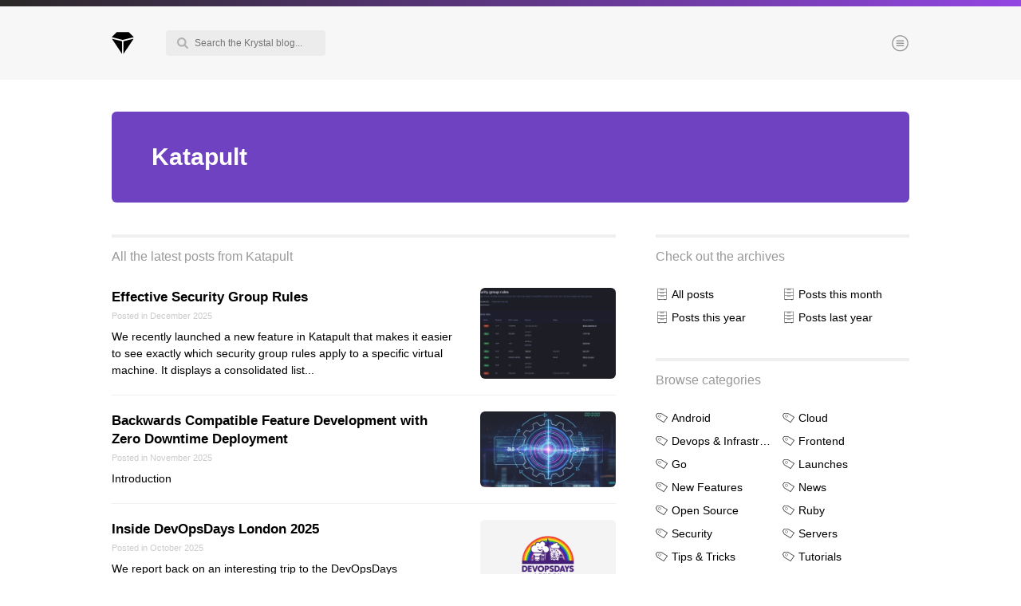

--- FILE ---
content_type: text/html; charset=utf-8
request_url: https://cdn.atech.blog/katapult
body_size: 14573
content:
<!DOCTYPE html>
<html>
<head>
<title>The Katapult Blog - Krystal Blog</title>
<meta content='True' name='HandheldFriendly'>
<meta content='width=device-width, initial-scale=1.0' name='viewport'>
<script src="https://cdn.usefathom.com/script.js" data-site="AZYSNWDF" defer="defer"></script>
<link rel="stylesheet" href="https://blog.k.io/assets/blog/blog-cb1bc6664d8599ec17c421c8a8679806dd786519a3712c9a9ea5e09e4dbf6ab8.css" media="all" data-turbolinks-track="reload" />
<script src="https://blog.k.io/assets/blog/blog-1c2ac36b31d68b6f6b97b93629b868f5ea9b6ff6e18279776293f2f771adebdc.js" data-turbolinks-track="reload"></script>
<meta name="csrf-param" content="authenticity_token" />
<meta name="csrf-token" content="qTYwIFtLfiUfUzKYYx7038v9BvBzs9UEaRrkEvnWDqMv6jMG8adbeaCIPRNd0ZP6tfsPauO8d2qmk4LKLYi3gw" />
<meta content='no-cache' name='turbolinks-cache-control'>
<link href='https://cloud.typography.com/6147376/6763772/css/fonts.css' rel='stylesheet' type='text/css'>
<link href='https://blog.k.io/assets/favicon-8ad1c9ae426b0421407ede58471fa6a76b510628a491e7008faa6473cad31d8d.png' rel='shortcut icon'>
<link href='https://cdn.atech.blog/feed.xml' rel='alternate' title='The Krystal Blog' type='application/rss+xml'>
<meta content='Krystal Blog' property='og:site_name'>
<meta href='https://blog.k.io/katapult' rel='canonical'>
<meta content='website' property='og:type'>
<meta content='The Katapult Blog' property='og:title'>
<meta property='og:description'>
<meta content='https://blog.k.io/katapult' property='og:url'>
<meta content='summary' name='twitter:card'>
<meta content='The Katapult Blog' name='twitter:title'>
<meta name='twitter:description'>
<meta content='The Katapult Blog' name='title'>
<meta name='description'>

</head>
<body>


<header class='siteHeader'>
<div class='siteHeader__stripe'></div>
<div class='siteHeader__inner inner'>
<a class="siteHeader__logo" href="/">Krystal Blog</a>
<form class="siteHeader__searchForm" action="/search" accept-charset="UTF-8" method="get">
<input type="text" name="query" id="query" class="siteHeader__searchInput" placeholder="Search the Krystal blog..." />
</form>

<label class="siteHeader__menu" for="globalNav">Menu</label>
</div>
</header>
<input class='globalNavCheckbox' id='globalNav' type='checkbox'>
<nav class='globalNav'>
<div class='inner globalNav__inner'>
<div class='globalNav__col globalNav__col--left'>
<div class='globalNav__newsletter'>
<h5 class='globalNav__title globalNav__title--newsletter'>Keep up to date with our blog</h5>
<p class='globalNav__text'>
We've love to keep you up to date on everything going on. Join our mailing list and we'll
e-mail you once a month with all the latest news about the things you're interested in.
</p>
<form class="js-subscribe-form" action="/subscribe" accept-charset="UTF-8" data-remote="true" method="get">
<input type="text" name="email_address" id="email_address" class="globalNav__input" placeholder="Enter your e-mail address..." />
<input type="submit" name="commit" value="Continue &amp; choose areas of interest" class="globalNav__button button js-form-submit" data-disable-with="Loading..." />
</form>

</div>
</div>
<div class='globalNav__col'>
<h5 class='globalNav__title'><a href="/archive">Archives</a></h5>
<ul class='globalNav__links'>
<li><a href="/archive">All posts</a></li>
<li><a href="/archive/2026/01">Posts this month</a></li>
<li><a href="/archive/2026">Posts this year</a></li>
<li><a href="/archive/2025">Posts last year</a></li>
</ul>
</div>
<div class='globalNav__col'>
<h5 class='globalNav__title globalNav__title--categories'><a href="/categories">Browse our categories</a></h5>
<ul class='globalNav__links'>
<li><a href="/category/administration">Administration</a></li>
<li><a href="/category/android">Android</a></li>
<li><a href="/category/backstage">Backstage</a></li>
<li><a href="/category/business">Business</a></li>
<li><a href="/category/cdn">CDN</a></li>
<li><a href="/category/cloud">Cloud</a></li>
<li><a href="/category/corporate-social-responsibility">Corporate Social Responsibility</a></li>
<li><a href="/category/design">Design</a></li>
<li><a href="/category/devops-infrastructure">Devops &amp; Infrastructure</a></li>
<li><a href="/category/frontend">Frontend</a></li>
<li><a href="/category/go">Go</a></li>
<li><a href="/category/ios-macos-tvos">iOS, macOS &amp; tvOS</a></li>
<li><a href="/category/launches">Launches</a></li>
<li><a href="/category/new-features">New Features</a></li>
<li><a href="/category/news">News</a></li>
<li><a href="/category/open-source">Open Source</a></li>
<li><a href="/category/reseller-hosting">Reseller Hosting</a></li>
<li><a href="/category/reviews">Reviews</a></li>
<li><a href="/category/ruby">Ruby</a></li>
<li><a href="/category/savetheplanet">Save the planet</a></li>
<li><a href="/category/security">Security</a></li>
<li><a href="/category/servers">Servers</a></li>
<li><a href="/category/tips">Tips &amp; Tricks</a></li>
<li><a href="/category/trees">Trees</a></li>
<li><a href="/category/tutorials">Tutorials</a></li>
<li><a href="/category/voip">VoIP</a></li>
<li><a href="/category/web-hosting">Web Hosting</a></li>
<li><a href="/category/wordpress">WordPress</a></li>
</ul>
</div>
<div class='globalNav__col'>
<h5 class='globalNav__title globalNav__title--blog'><a href="/blogs">Browse our blogs</a></h5>
<ul class='globalNav__links'>
<li><a href="/atech">aTech Media</a></li>
<li><a href="/codebase">Codebase</a></li>
<li><a href="/dial9">Dial 9</a></li>
<li><a href="/katapult">Katapult</a></li>
<li><a href="/krystal">Krystal</a></li>
<li><a href="/labs">Krystal Labs</a></li>
<li><a href="/krystalusa">Krystal USA</a></li>
<li><a href="/sirportly">Sirportly</a></li>
</ul>
</div>
</div>
</nav>
<div class='content'>
<div class='content__inner inner'>
<header class='blogHeader' style='background-color:#6f42c1;'>
<h2 class='blogHeader__name'>Katapult</h2>
<p class='blog_header__description'></p>
</header>

<div class='footSplit footSplit--earlyBreak'>
<section class='footSplit__left'>
<h4 class='homeTitle'><a href="/katapult/archive">All the latest posts from Katapult</a></h4>
<section class='postList postList--rows'>
<article class='postList__article'>
<a class='postList__image' href='https://katapult.io/blog/post/effective-security-group-rules' style='background-image:url(https://blog.k.io/attachment/34f01c12-4a3b-466c-96d2-bad0cd7ac722/thumb800.jpg)'>
</a>
<div class='postList__details'>
<h3 class='postList__title'><a href="https://katapult.io/blog/post/effective-security-group-rules">Effective Security Group&nbsp;Rules</a></h3>
<p class='postList__meta'>Posted in December 2025&nbsp;</p>
<p class='postList__excerpt'>We recently launched a new feature in Katapult that makes it easier to see exactly which security group rules apply to a specific virtual machine. It displays a consolidated list...</p>
</div>
</article>
<article class='postList__article'>
<a class='postList__image' href='https://katapult.io/blog/post/backwards-compatible-feature-development-with-zero-downtime-deployment' style='background-image:url(https://blog.k.io/attachment/46b927ad-b385-432d-bbf4-354d11d38596/thumb800.jpg)'>
</a>
<div class='postList__details'>
<h3 class='postList__title'><a href="https://katapult.io/blog/post/backwards-compatible-feature-development-with-zero-downtime-deployment">Backwards Compatible Feature Development with Zero Downtime&nbsp;Deployment</a></h3>
<p class='postList__meta'>Posted in November 2025&nbsp;</p>
<p class='postList__excerpt'>Introduction</p>
</div>
</article>
<article class='postList__article'>
<a class='postList__image' href='https://katapult.io/blog/post/devopsdays-london-2025' style='background-image:url(https://blog.k.io/attachment/e0f4e2d5-e1b2-4ec0-bd31-1405be7b05b8/thumb800.jpg)'>
</a>
<div class='postList__details'>
<h3 class='postList__title'><a href="https://katapult.io/blog/post/devopsdays-london-2025">Inside DevOpsDays London&nbsp;2025</a></h3>
<p class='postList__meta'>Posted in October 2025&nbsp;</p>
<p class='postList__excerpt'>We report back on an interesting trip to the DevOpsDays conference London.</p>
</div>
</article>
<article class='postList__article'>
<a class='postList__image' href='https://katapult.io/blog/post/how-to-set-up-an-apache-subversion-server-on-an-ubuntu-24-04-vm' style='background-image:url(https://blog.k.io/attachment/f7717846-4984-4f7a-be22-828f5e57e7fd/thumb800.jpg)'>
</a>
<div class='postList__details'>
<h3 class='postList__title'><a href="https://katapult.io/blog/post/how-to-set-up-an-apache-subversion-server-on-an-ubuntu-24-04-vm">How to Set Up an Apache Subversion Server on an Ubuntu 24.04&nbsp;VM</a></h3>
<p class='postList__meta'>Posted in August 2025&nbsp;</p>
<p class='postList__excerpt'>Introduction</p>
</div>
</article>
<article class='postList__article'>
<a class='postList__image' href='https://katapult.io/blog/post/provision-an-ubuntu-vm-and-deploy-a-laravel-app-with-laravel-forge' style='background-image:url(https://blog.k.io/attachment/f3b8cd50-14b2-4bf9-af14-9c4235bd9386/thumb800.jpg)'>
</a>
<div class='postList__details'>
<h3 class='postList__title'><a href="https://katapult.io/blog/post/provision-an-ubuntu-vm-and-deploy-a-laravel-app-with-laravel-forge">Provision an Ubuntu VM and Deploy a Laravel App with Laravel&nbsp;Forge</a></h3>
<p class='postList__meta'>Posted in August 2025&nbsp;</p>
<p class='postList__excerpt'>Deploy a fresh Laravel app on an Ubuntu 24.04 VM with Laravel Forge and Katapult. Push-to-deploy from GitHub, with next steps for a domain and Let’s Encrypt.</p>
</div>
</article>
</section>

</section>
<section class='footSplit__right'>
<h4 class='homeTitle'><a href="/katapult/archive">Check out the archives</a></h4>
<ul class='archiveLinks'>
<li class='archiveLinks__item'><a class="archiveLinks__link" href="/katapult/archive">All posts</a></li>
<li class='archiveLinks__item'><a class="archiveLinks__link" href="/katapult/archive/2026/01">Posts this month</a></li>
<li class='archiveLinks__item'><a class="archiveLinks__link" href="/katapult/archive/2026">Posts this year</a></li>
<li class='archiveLinks__item'><a class="archiveLinks__link" href="/katapult/archive/2025">Posts last year</a></li>
</ul>
<h4 class='homeTitle'><a href="/katapult/categories">Browse categories</a></h4>
<ul class='archiveLinks'>
<li class='archiveLinks__item'><a class="archiveLinks__link archiveLinks__link--category" href="/katapult/category/android">Android</a></li>
<li class='archiveLinks__item'><a class="archiveLinks__link archiveLinks__link--category" href="/katapult/category/cloud">Cloud</a></li>
<li class='archiveLinks__item'><a class="archiveLinks__link archiveLinks__link--category" href="/katapult/category/devops-infrastructure">Devops &amp; Infrastructure</a></li>
<li class='archiveLinks__item'><a class="archiveLinks__link archiveLinks__link--category" href="/katapult/category/frontend">Frontend</a></li>
<li class='archiveLinks__item'><a class="archiveLinks__link archiveLinks__link--category" href="/katapult/category/go">Go</a></li>
<li class='archiveLinks__item'><a class="archiveLinks__link archiveLinks__link--category" href="/katapult/category/launches">Launches</a></li>
<li class='archiveLinks__item'><a class="archiveLinks__link archiveLinks__link--category" href="/katapult/category/new-features">New Features</a></li>
<li class='archiveLinks__item'><a class="archiveLinks__link archiveLinks__link--category" href="/katapult/category/news">News</a></li>
<li class='archiveLinks__item'><a class="archiveLinks__link archiveLinks__link--category" href="/katapult/category/open-source">Open Source</a></li>
<li class='archiveLinks__item'><a class="archiveLinks__link archiveLinks__link--category" href="/katapult/category/ruby">Ruby</a></li>
<li class='archiveLinks__item'><a class="archiveLinks__link archiveLinks__link--category" href="/katapult/category/security">Security</a></li>
<li class='archiveLinks__item'><a class="archiveLinks__link archiveLinks__link--category" href="/katapult/category/servers">Servers</a></li>
<li class='archiveLinks__item'><a class="archiveLinks__link archiveLinks__link--category" href="/katapult/category/tips">Tips &amp; Tricks</a></li>
<li class='archiveLinks__item'><a class="archiveLinks__link archiveLinks__link--category" href="/katapult/category/tutorials">Tutorials</a></li>
</ul>
<h4 class='homeTitle'>Keep connected with Katapult</h4>
<div class='homeSubscribe'>
<div class='homeSubscribe__item'>
<h5 class='homeSubscribe__title'>
Get our e-mail newsletter
<span class='lozenge'>Spam free</span>
</h5>
<p class='homeSubscribe__text'>We can let you know when we post messages to our blog. We’ll just drop you an e-mail once a week whenever we have new content for you. You’ll be able to choose which parts of our blog interest you on the next page.</p>
<form class="homeSubscribe__emailForm js-subscribe-form" action="/subscribe" accept-charset="UTF-8" data-remote="true" method="get">
<input type="text" name="email_address" id="email_address" class="homeSubscribe__emailInput" placeholder="Enter your e-mail address..." />
<button class='button homeSubscribe__button js-form-submit' data-disable-with='...' type='submit'>Go</button>
</form>

</div>
</div>

</section>
</div>

</div>
</div>
<footer class='siteFooter'>
<div class='siteFooter__inner inner'>
<div class='siteFooter__company'>
<a class="siteFooter__atechLogo" href="https://k.io">Krystal</a>
<p class='siteFooter__companyText'>Krystal is an internet services company specialising in a range of tools, solutions & services for businesses all over the world. From web hosting and cloud services to voice over IP and customer support platforms.</p>
<p class='siteFooter__copyright'>&copy; Krystal Hosting Ltd 2026</p>
</div>
<div class='siteFooter__links'>
<div class='siteFooter__linkSet'>
<p class='siteFooter__linkSetTitle'>Our blog</p>
<ul class='siteFooter__linkList'>
<li><a href="/archive">Browse our archives</a></li>
<li><a href="/categories">Browse categories</a></li>
<li><a href="/login">Login with your Krystal account</a></li>
</ul>
</div>
<div class='siteFooter__linkSet'>
<p class='siteFooter__linkSetTitle'>The company</p>
<ul class='siteFooter__linkList'>
<li><a href="https://k.io">All about our products</a></li>
<li><a href="https://krystal.uk/creed">About Krystal</a></li>
<li><a href="https://k.io/privacy">Privacy policy</a></li>
<li><a href="mailto:hello@k.io">Get in touch</a></li>
</ul>
</div>
<div class='siteFooter__linkSet'>
<p class='siteFooter__linkSetTitle'>Social media</p>
<ul class='siteFooter__linkList'>
<li><a href="https://twitter.com/KrystalHosting">Follow us on Twitter</a></li>
<li><a href="https://www.facebook.com/krystalhosting">Like us on Facebook</a></li>
<li><a href="https://www.linkedin.com/company/krystal-hosting/">Connect with us on LinkedIn</a></li>
</ul>
</div>
</div>
</div>
</footer>
<div class='js-outlet'>
<div class='overlay js-overlay'></div>
</div>

</body>
</html>


--- FILE ---
content_type: text/css
request_url: https://blog.k.io/assets/blog/blog-cb1bc6664d8599ec17c421c8a8679806dd786519a3712c9a9ea5e09e4dbf6ab8.css
body_size: 13157
content:
@charset "UTF-8";
/* line 1, app/assets/stylesheets/blog/../shared/_markdown.scss */
.markdown {
  line-height: 1.7;
  font-size: 18px;
}

/* line 6, app/assets/stylesheets/blog/../shared/_markdown.scss */
.markdown > *:first-child {
  margin-top: 0 !important;
}

/* line 10, app/assets/stylesheets/blog/../shared/_markdown.scss */
.markdown img {
  box-sizing: content-box;
  background-color: #fff;
}

/* line 15, app/assets/stylesheets/blog/../shared/_markdown.scss */
.markdown h1, .markdown h2, .markdown h3, .markdown h4, .markdown h5, .markdown h6, .markdown table {
  margin-top: 44px;
  margin-bottom: 26px;
  font-weight: 700;
  line-height: 1.25;
}

/* line 22, app/assets/stylesheets/blog/../shared/_markdown.scss */
.markdown b, .markdown strong {
  font-weight: 600;
}

/* line 26, app/assets/stylesheets/blog/../shared/_markdown.scss */
.markdown p, .markdown blockquote, .markdown ul, .markdown ol, .markdown dl, .markdown table, .markdown pre {
  margin-bottom: 25px;
}

/* line 30, app/assets/stylesheets/blog/../shared/_markdown.scss */
.markdown ul, .markdown ol {
  margin-left: 2em;
}

/* line 34, app/assets/stylesheets/blog/../shared/_markdown.scss */
.markdown ul li {
  list-style: disc;
}

/* line 38, app/assets/stylesheets/blog/../shared/_markdown.scss */
.markdown sup a {
  border: 0 !important;
  margin-left: 2px;
  color: #999 !important;
}

/* line 44, app/assets/stylesheets/blog/../shared/_markdown.scss */
.markdown div.footnotes {
  color: #666;
  font-size: 12px;
  margin-top: 40px;
  border-top: 1px solid #efefef;
  padding-top: 15px;
}

/* line 45, app/assets/stylesheets/blog/../shared/_markdown.scss */
.markdown div.footnotes > hr {
  display: none;
}

/* line 51, app/assets/stylesheets/blog/../shared/_markdown.scss */
.markdown div.footnotes p {
  margin: 0;
}

/* line 53, app/assets/stylesheets/blog/../shared/_markdown.scss */
.markdown div.footnotes p a {
  color: #999;
  font-weight: 600;
  border: 0;
}

/* line 59, app/assets/stylesheets/blog/../shared/_markdown.scss */
.markdown div.footnotes li + li {
  margin-top: 6px;
}

/* line 64, app/assets/stylesheets/blog/../shared/_markdown.scss */
.markdown h1 {
  font-size: 2em;
  font-weight: 700;
  border-bottom: 2px solid #eee;
  padding-bottom: 0.3em;
}

/* line 71, app/assets/stylesheets/blog/../shared/_markdown.scss */
.markdown h2 {
  font-size: 1.5em;
  border-bottom: 2px solid #eee;
  padding-bottom: 0.3em;
}

/* line 77, app/assets/stylesheets/blog/../shared/_markdown.scss */
.markdown h3 {
  font-size: 1.25em;
}

/* line 81, app/assets/stylesheets/blog/../shared/_markdown.scss */
.markdown hr {
  height: 2px;
  border-color: #efefef;
  max-width: 75%;
  margin: 60px auto;
}

/* line 88, app/assets/stylesheets/blog/../shared/_markdown.scss */
.markdown p.codeTitle {
  margin-bottom: 0;
  background: #eee;
  border-radius: 4px 4px 0 0;
  font-size: 12px;
  color: #888;
  padding: 8px 16px;
  border-bottom: 1px dashed #dcdcdc;
}

/* line 98, app/assets/stylesheets/blog/../shared/_markdown.scss */
.markdown p.codeTitle + pre {
  border-top-left-radius: 0;
  border-top-right-radius: 0;
}

/* line 103, app/assets/stylesheets/blog/../shared/_markdown.scss */
.markdown pre {
  background: #f2f2f2;
  font-family: "Operator Mono A", "Operator Mono B", monospace, monospace;
  padding: 16px;
  white-space: pre;
  word-wrap: normal;
  line-height: 1.45;
  overflow: auto;
  border-radius: 4px;
}

/* line 112, app/assets/stylesheets/blog/../shared/_markdown.scss */
.markdown pre code {
  background-color: transparent;
  border: 0;
  border-radius: 0;
  padding: 0;
  font-size: inherit;
}

/* line 122, app/assets/stylesheets/blog/../shared/_markdown.scss */
.markdown ul a, .markdown ol a, .markdown p a {
  color: #39a5ef;
  border-bottom: 1px solid #c7e5fa;
}

/* line 125, app/assets/stylesheets/blog/../shared/_markdown.scss */
.markdown ul a:hover, .markdown ol a:hover, .markdown p a:hover {
  color: #107fcb;
}

/* line 129, app/assets/stylesheets/blog/../shared/_markdown.scss */
.markdown ul a.brandLink, .markdown ol a.brandLink, .markdown p a.brandLink {
  color: inherit;
  color: #555;
  border-bottom: 1px solid #ddd;
}

/* line 133, app/assets/stylesheets/blog/../shared/_markdown.scss */
.markdown ul a.brandLink:hover, .markdown ol a.brandLink:hover, .markdown p a.brandLink:hover {
  text-decoration: none;
  color: #222;
}

/* line 140, app/assets/stylesheets/blog/../shared/_markdown.scss */
.markdown p img {
  text-align: center;
  margin: auto;
  display: block;
  max-width: 100%;
}

/* line 147, app/assets/stylesheets/blog/../shared/_markdown.scss */
.markdown p.big {
  font-size: 22px;
}

/* line 151, app/assets/stylesheets/blog/../shared/_markdown.scss */
.markdown p.colorBox {
  background: #fffff1;
  border: 2px solid #e8e8e2;
  color: #888878;
  font-size: 90%;
  font-weight: 500;
  padding: 20px;
  border-radius: 6px;
  margin-top: 40px;
  margin-bottom: 40px;
}

/* line 161, app/assets/stylesheets/blog/../shared/_markdown.scss */
.markdown p.colorBox a {
  color: #888878;
  border-color: #d0d0c9;
}

/* line 164, app/assets/stylesheets/blog/../shared/_markdown.scss */
.markdown p.colorBox a:hover {
  color: #5f5f54;
}

/* line 167, app/assets/stylesheets/blog/../shared/_markdown.scss */
.markdown p.colorBox code {
  background-color: rgba(0, 0, 0, 0.05);
}

/* line 171, app/assets/stylesheets/blog/../shared/_markdown.scss */
.markdown p.colorBox.blue {
  background-color: #f2f8ff;
  border-color: #cfd8e4;
  color: #6890c5;
}

/* line 175, app/assets/stylesheets/blog/../shared/_markdown.scss */
.markdown p.colorBox.blue a {
  color: #6890c5;
  border-color: #d7e1ef;
}

/* line 178, app/assets/stylesheets/blog/../shared/_markdown.scss */
.markdown p.colorBox.blue a:hover {
  color: #3e69a2;
}

/* line 181, app/assets/stylesheets/blog/../shared/_markdown.scss */
.markdown p.colorBox.purple {
  background-color: #fbf5ff;
  border-color: #dcd3e2;
  color: #924db9;
}

/* line 185, app/assets/stylesheets/blog/../shared/_markdown.scss */
.markdown p.colorBox.purple a {
  color: #924db9;
  border-color: #d5bbe4;
}

/* line 188, app/assets/stylesheets/blog/../shared/_markdown.scss */
.markdown p.colorBox.purple a:hover {
  color: #683485;
}

/* line 191, app/assets/stylesheets/blog/../shared/_markdown.scss */
.markdown p.colorBox.red {
  background-color: #fff5f5;
  border-color: #ebd4d4;
  color: #dc6b6b;
}

/* line 195, app/assets/stylesheets/blog/../shared/_markdown.scss */
.markdown p.colorBox.red a {
  color: #dc6b6b;
  border-color: #f9e7e7;
}

/* line 198, app/assets/stylesheets/blog/../shared/_markdown.scss */
.markdown p.colorBox.red a:hover {
  color: #cb3030;
}

/* line 201, app/assets/stylesheets/blog/../shared/_markdown.scss */
.markdown p.colorBox.green {
  background-color: #f5fff2;
  border-color: #cbdac7;
  color: #5ac249;
}

/* line 205, app/assets/stylesheets/blog/../shared/_markdown.scss */
.markdown p.colorBox.green a {
  color: #5ac249;
  border-color: #c2e8bc;
}

/* line 208, app/assets/stylesheets/blog/../shared/_markdown.scss */
.markdown p.colorBox.green a:hover {
  color: #3d8f30;
}

/* line 213, app/assets/stylesheets/blog/../shared/_markdown.scss */
.markdown .embeddedVideo {
  position: relative;
  margin: 60px 0;
  padding: 0 0 56.25%;
}

/* line 217, app/assets/stylesheets/blog/../shared/_markdown.scss */
.markdown .embeddedVideo iframe {
  height: 100% !important;
  position: absolute;
  width: 100% !important;
}

/* line 227, app/assets/stylesheets/blog/../shared/_markdown.scss */
.markdown .imageCaption {
  display: block;
  text-align: center;
  margin-top: 10px;
  font-size: 12px;
  color: #999;
  margin-bottom: 60px;
}

/* line 236, app/assets/stylesheets/blog/../shared/_markdown.scss */
.markdown img.right {
  float: right;
  max-width: 500px;
  margin: 0 -100px 40px 40px;
}

/* line 242, app/assets/stylesheets/blog/../shared/_markdown.scss */
.markdown img.left {
  float: left;
  max-width: 500px;
  margin: 0 40px 40px -100px;
}

/* line 248, app/assets/stylesheets/blog/../shared/_markdown.scss */
.markdown img.radius {
  border-radius: 6px;
}

/* line 252, app/assets/stylesheets/blog/../shared/_markdown.scss */
.markdown img.bordered {
  border: 3px solid #fff;
}

/* line 256, app/assets/stylesheets/blog/../shared/_markdown.scss */
.markdown img.shadow {
  box-shadow: 0 0 30px rgba(0, 0, 0, 0.3);
}

/* line 260, app/assets/stylesheets/blog/../shared/_markdown.scss */
.markdown img.screenshot {
  box-shadow: 0 0 60px rgba(0, 0, 0, 0.4);
  max-width: 85%;
  margin: 60px auto 60px auto;
}

/* line 266, app/assets/stylesheets/blog/../shared/_markdown.scss */
.markdown img.center, .markdown img.centre {
  max-width: 90%;
  margin: 40px auto 60px auto;
}

/* line 271, app/assets/stylesheets/blog/../shared/_markdown.scss */
.markdown img.big {
  margin-left: -70px !important;
  margin-right: -70px !important;
  max-width: calc(100% + 70px + 70px) !important;
}

/* line 279, app/assets/stylesheets/blog/../shared/_markdown.scss */
.markdown blockquote {
  border-left: 6px solid #efefef;
  padding-left: 30px;
}

/* line 282, app/assets/stylesheets/blog/../shared/_markdown.scss */
.markdown blockquote p {
  font-size: 24px;
  line-height: 1.7;
  font-style: italic;
  color: #888;
}

/* line 291, app/assets/stylesheets/blog/../shared/_markdown.scss */
.markdown code {
  font-family: "Operator Mono A", "Operator Mono B", monospace, monospace;
  background: #efefef;
  border-radius: 3px;
  padding: 0.15em 0.35em;
}

/* line 298, app/assets/stylesheets/blog/../shared/_markdown.scss */
.markdown mark {
  background: #fffcdf;
  padding: 0.15em 0.35em;
}

/* line 303, app/assets/stylesheets/blog/../shared/_markdown.scss */
.markdown table {
  width: 100%;
  margin-bottom: 40px;
}

/* line 306, app/assets/stylesheets/blog/../shared/_markdown.scss */
.markdown table td, .markdown table th {
  padding: 8px 0;
}

/* line 311, app/assets/stylesheets/blog/../shared/_markdown.scss */
.markdown table thead tr td, .markdown table thead tr th {
  border-bottom: 2px solid #000;
  font-weight: 600;
}

/* line 319, app/assets/stylesheets/blog/../shared/_markdown.scss */
.markdown table tbody tr td {
  border-bottom: 1px solid #efefef;
}

/* line 324, app/assets/stylesheets/blog/../shared/_markdown.scss */
.markdown table tbody tr:last-child td {
  border-bottom-color: #000;
}

@media (max-width: 920px) {
  /* line 336, app/assets/stylesheets/blog/../shared/_markdown.scss */
  .markdown img.big {
    margin-left: 0 !important;
    margin-right: 0 !important;
    max-width: 100% !important;
  }
}

/* line 1, app/assets/stylesheets/blog/../shared/_syntax_highlighting.scss */
.highlight .hll {
  background-color: #d6d6d6;
}

/* line 2, app/assets/stylesheets/blog/../shared/_syntax_highlighting.scss */
.highlight {
  background: #ffffff;
  color: #4d4d4c;
}

/* line 3, app/assets/stylesheets/blog/../shared/_syntax_highlighting.scss */
.highlight .c {
  color: #8e908c;
}

/* Comment */
/* line 4, app/assets/stylesheets/blog/../shared/_syntax_highlighting.scss */
.highlight .err {
  color: #c82829;
}

/* Error */
/* line 5, app/assets/stylesheets/blog/../shared/_syntax_highlighting.scss */
.highlight .k {
  color: #8959a8;
}

/* Keyword */
/* line 6, app/assets/stylesheets/blog/../shared/_syntax_highlighting.scss */
.highlight .l {
  color: #f5871f;
}

/* Literal */
/* line 7, app/assets/stylesheets/blog/../shared/_syntax_highlighting.scss */
.highlight .n {
  color: #4d4d4c;
}

/* Name */
/* line 8, app/assets/stylesheets/blog/../shared/_syntax_highlighting.scss */
.highlight .o {
  color: #3e999f;
}

/* Operator */
/* line 9, app/assets/stylesheets/blog/../shared/_syntax_highlighting.scss */
.highlight .p {
  color: #4d4d4c;
}

/* Punctuation */
/* line 10, app/assets/stylesheets/blog/../shared/_syntax_highlighting.scss */
.highlight .cm {
  color: #8e908c;
}

/* Comment.Multiline */
/* line 11, app/assets/stylesheets/blog/../shared/_syntax_highlighting.scss */
.highlight .cp {
  color: #8e908c;
}

/* Comment.Preproc */
/* line 12, app/assets/stylesheets/blog/../shared/_syntax_highlighting.scss */
.highlight .c1 {
  color: #8e908c;
}

/* Comment.Single */
/* line 13, app/assets/stylesheets/blog/../shared/_syntax_highlighting.scss */
.highlight .cs {
  color: #8e908c;
}

/* Comment.Special */
/* line 14, app/assets/stylesheets/blog/../shared/_syntax_highlighting.scss */
.highlight .gd {
  color: #c82829;
}

/* Generic.Deleted */
/* line 15, app/assets/stylesheets/blog/../shared/_syntax_highlighting.scss */
.highlight .ge {
  font-style: italic;
}

/* Generic.Emph */
/* line 16, app/assets/stylesheets/blog/../shared/_syntax_highlighting.scss */
.highlight .gh {
  color: #4d4d4c;
  font-weight: bold;
}

/* Generic.Heading */
/* line 17, app/assets/stylesheets/blog/../shared/_syntax_highlighting.scss */
.highlight .gi {
  color: #718c00;
}

/* Generic.Inserted */
/* line 18, app/assets/stylesheets/blog/../shared/_syntax_highlighting.scss */
.highlight .gp {
  color: #8e908c;
  font-weight: bold;
}

/* Generic.Prompt */
/* line 19, app/assets/stylesheets/blog/../shared/_syntax_highlighting.scss */
.highlight .gs {
  font-weight: bold;
}

/* Generic.Strong */
/* line 20, app/assets/stylesheets/blog/../shared/_syntax_highlighting.scss */
.highlight .gu {
  color: #3e999f;
  font-weight: bold;
}

/* Generic.Subheading */
/* line 21, app/assets/stylesheets/blog/../shared/_syntax_highlighting.scss */
.highlight .kc {
  color: #8959a8;
}

/* Keyword.Constant */
/* line 22, app/assets/stylesheets/blog/../shared/_syntax_highlighting.scss */
.highlight .kd {
  color: #8959a8;
}

/* Keyword.Declaration */
/* line 23, app/assets/stylesheets/blog/../shared/_syntax_highlighting.scss */
.highlight .kn {
  color: #3e999f;
}

/* Keyword.Namespace */
/* line 24, app/assets/stylesheets/blog/../shared/_syntax_highlighting.scss */
.highlight .kp {
  color: #8959a8;
}

/* Keyword.Pseudo */
/* line 25, app/assets/stylesheets/blog/../shared/_syntax_highlighting.scss */
.highlight .kr {
  color: #8959a8;
}

/* Keyword.Reserved */
/* line 26, app/assets/stylesheets/blog/../shared/_syntax_highlighting.scss */
.highlight .kt {
  color: #eab700;
}

/* Keyword.Type */
/* line 27, app/assets/stylesheets/blog/../shared/_syntax_highlighting.scss */
.highlight .ld {
  color: #718c00;
}

/* Literal.Date */
/* line 28, app/assets/stylesheets/blog/../shared/_syntax_highlighting.scss */
.highlight .m {
  color: #f5871f;
}

/* Literal.Number */
/* line 29, app/assets/stylesheets/blog/../shared/_syntax_highlighting.scss */
.highlight .s {
  color: #718c00;
}

/* Literal.String */
/* line 30, app/assets/stylesheets/blog/../shared/_syntax_highlighting.scss */
.highlight .na {
  color: #4271ae;
}

/* Name.Attribute */
/* line 31, app/assets/stylesheets/blog/../shared/_syntax_highlighting.scss */
.highlight .nb {
  color: #4d4d4c;
}

/* Name.Builtin */
/* line 32, app/assets/stylesheets/blog/../shared/_syntax_highlighting.scss */
.highlight .nc {
  color: #eab700;
}

/* Name.Class */
/* line 33, app/assets/stylesheets/blog/../shared/_syntax_highlighting.scss */
.highlight .no {
  color: #c82829;
}

/* Name.Constant */
/* line 34, app/assets/stylesheets/blog/../shared/_syntax_highlighting.scss */
.highlight .nd {
  color: #3e999f;
}

/* Name.Decorator */
/* line 35, app/assets/stylesheets/blog/../shared/_syntax_highlighting.scss */
.highlight .ni {
  color: #4d4d4c;
}

/* Name.Entity */
/* line 36, app/assets/stylesheets/blog/../shared/_syntax_highlighting.scss */
.highlight .ne {
  color: #c82829;
}

/* Name.Exception */
/* line 37, app/assets/stylesheets/blog/../shared/_syntax_highlighting.scss */
.highlight .nf {
  color: #4271ae;
}

/* Name.Function */
/* line 38, app/assets/stylesheets/blog/../shared/_syntax_highlighting.scss */
.highlight .nl {
  color: #4d4d4c;
}

/* Name.Label */
/* line 39, app/assets/stylesheets/blog/../shared/_syntax_highlighting.scss */
.highlight .nn {
  color: #eab700;
}

/* Name.Namespace */
/* line 40, app/assets/stylesheets/blog/../shared/_syntax_highlighting.scss */
.highlight .nx {
  color: #4271ae;
}

/* Name.Other */
/* line 41, app/assets/stylesheets/blog/../shared/_syntax_highlighting.scss */
.highlight .py {
  color: #4d4d4c;
}

/* Name.Property */
/* line 42, app/assets/stylesheets/blog/../shared/_syntax_highlighting.scss */
.highlight .nt {
  color: #3e999f;
}

/* Name.Tag */
/* line 43, app/assets/stylesheets/blog/../shared/_syntax_highlighting.scss */
.highlight .nv {
  color: #c82829;
}

/* Name.Variable */
/* line 44, app/assets/stylesheets/blog/../shared/_syntax_highlighting.scss */
.highlight .ow {
  color: #3e999f;
}

/* Operator.Word */
/* line 45, app/assets/stylesheets/blog/../shared/_syntax_highlighting.scss */
.highlight .w {
  color: #4d4d4c;
}

/* Text.Whitespace */
/* line 46, app/assets/stylesheets/blog/../shared/_syntax_highlighting.scss */
.highlight .mf {
  color: #f5871f;
}

/* Literal.Number.Float */
/* line 47, app/assets/stylesheets/blog/../shared/_syntax_highlighting.scss */
.highlight .mh {
  color: #f5871f;
}

/* Literal.Number.Hex */
/* line 48, app/assets/stylesheets/blog/../shared/_syntax_highlighting.scss */
.highlight .mi {
  color: #f5871f;
}

/* Literal.Number.Integer */
/* line 49, app/assets/stylesheets/blog/../shared/_syntax_highlighting.scss */
.highlight .mo {
  color: #f5871f;
}

/* Literal.Number.Oct */
/* line 50, app/assets/stylesheets/blog/../shared/_syntax_highlighting.scss */
.highlight .sb {
  color: #718c00;
}

/* Literal.String.Backtick */
/* line 51, app/assets/stylesheets/blog/../shared/_syntax_highlighting.scss */
.highlight .sc {
  color: #4d4d4c;
}

/* Literal.String.Char */
/* line 52, app/assets/stylesheets/blog/../shared/_syntax_highlighting.scss */
.highlight .sd {
  color: #8e908c;
}

/* Literal.String.Doc */
/* line 53, app/assets/stylesheets/blog/../shared/_syntax_highlighting.scss */
.highlight .s2 {
  color: #718c00;
}

/* Literal.String.Double */
/* line 54, app/assets/stylesheets/blog/../shared/_syntax_highlighting.scss */
.highlight .se {
  color: #f5871f;
}

/* Literal.String.Escape */
/* line 55, app/assets/stylesheets/blog/../shared/_syntax_highlighting.scss */
.highlight .sh {
  color: #718c00;
}

/* Literal.String.Heredoc */
/* line 56, app/assets/stylesheets/blog/../shared/_syntax_highlighting.scss */
.highlight .si {
  color: #f5871f;
}

/* Literal.String.Interpol */
/* line 57, app/assets/stylesheets/blog/../shared/_syntax_highlighting.scss */
.highlight .sx {
  color: #718c00;
}

/* Literal.String.Other */
/* line 58, app/assets/stylesheets/blog/../shared/_syntax_highlighting.scss */
.highlight .sr {
  color: #718c00;
}

/* Literal.String.Regex */
/* line 59, app/assets/stylesheets/blog/../shared/_syntax_highlighting.scss */
.highlight .s1 {
  color: #718c00;
}

/* Literal.String.Single */
/* line 60, app/assets/stylesheets/blog/../shared/_syntax_highlighting.scss */
.highlight .ss {
  color: #718c00;
}

/* Literal.String.Symbol */
/* line 61, app/assets/stylesheets/blog/../shared/_syntax_highlighting.scss */
.highlight .bp {
  color: #4d4d4c;
}

/* Name.Builtin.Pseudo */
/* line 62, app/assets/stylesheets/blog/../shared/_syntax_highlighting.scss */
.highlight .vc {
  color: #c82829;
}

/* Name.Variable.Class */
/* line 63, app/assets/stylesheets/blog/../shared/_syntax_highlighting.scss */
.highlight .vg {
  color: #c82829;
}

/* Name.Variable.Global */
/* line 64, app/assets/stylesheets/blog/../shared/_syntax_highlighting.scss */
.highlight .vi {
  color: #c82829;
}

/* Name.Variable.Instance */
/* line 65, app/assets/stylesheets/blog/../shared/_syntax_highlighting.scss */
.highlight .il {
  color: #f5871f;
}

/* Literal.Number.Integer.Long */
/* line 1, app/assets/stylesheets/blog/global/_reset.scss */
html, body, body div, span, object, iframe, h1, h2, h3, h4, h5, h6, p, blockquote, pre, abbr, address, cite, code, del, dfn, em, img, ins, kbd, q, samp, small, strong, sub, sup, var, b, i, dl, dt, dd, ol, ul, li, fieldset, form, label, legend, table, caption, tbody, tfoot, thead, tr, th, td, article, aside, figure, footer, header, hgroup, menu, nav, section, time, mark, audio, video {
  margin: 0;
  padding: 0;
  border: 0;
  outline: 0;
  font-weight: normal;
  font-size: 100%;
  letter-spacing: 0;
  vertical-align: baseline;
  background: transparent;
}

/* line 13, app/assets/stylesheets/blog/global/_reset.scss */
body {
  min-width: 320px;
}

/* line 17, app/assets/stylesheets/blog/global/_reset.scss */
span {
  font-weight: inherit;
}

/* line 21, app/assets/stylesheets/blog/global/_reset.scss */
article, aside, figure, footer, header, hgroup, nav, section {
  display: block;
}

/* line 23, app/assets/stylesheets/blog/global/_reset.scss */
img, object, embed {
  max-width: 100%;
}

/* line 24, app/assets/stylesheets/blog/global/_reset.scss */
ul {
  list-style: none;
}

/* line 25, app/assets/stylesheets/blog/global/_reset.scss */
blockquote, q {
  quotes: none;
}

/* line 26, app/assets/stylesheets/blog/global/_reset.scss */
b, strong {
  font-weight: bold;
}

/* line 27, app/assets/stylesheets/blog/global/_reset.scss */
strong.semi {
  font-weight: 600;
}

/* line 28, app/assets/stylesheets/blog/global/_reset.scss */
blockquote:before, blockquote:after, q:before, q:after {
  content: '';
  content: none;
}

/* line 30, app/assets/stylesheets/blog/global/_reset.scss */
a {
  margin: 0;
  padding: 0;
  font-size: 100%;
  vertical-align: baseline;
  background: transparent;
  color: inherit;
  text-decoration: none;
  line-height: 1;
  margin: 0;
}

/* line 32, app/assets/stylesheets/blog/global/_reset.scss */
del {
  text-decoration: line-through;
}

/* line 34, app/assets/stylesheets/blog/global/_reset.scss */
abbr[title], dfn[title] {
  border-bottom: 1px dotted #000;
  cursor: help;
}

/* tables still need cellspacing="0" in the markup */
/* line 37, app/assets/stylesheets/blog/global/_reset.scss */
table {
  border-collapse: collapse;
  border-spacing: 0;
}

/* line 38, app/assets/stylesheets/blog/global/_reset.scss */
th {
  font-weight: bold;
  vertical-align: bottom;
}

/* line 39, app/assets/stylesheets/blog/global/_reset.scss */
td {
  font-weight: normal;
  vertical-align: top;
}

/* line 41, app/assets/stylesheets/blog/global/_reset.scss */
hr {
  display: block;
  height: 1px;
  border: 0;
  border-top: 3px solid #ddd;
  margin: 0;
  padding: 0;
}

/* line 43, app/assets/stylesheets/blog/global/_reset.scss */
input, select {
  vertical-align: middle;
}

/* line 45, app/assets/stylesheets/blog/global/_reset.scss */
pre {
  white-space: pre;
  /* CSS2 */
  white-space: pre-wrap;
  /* CSS 2.1 */
  white-space: pre-line;
  /* CSS 3 (and 2.1 as well, actually) */
  word-wrap: break-word;
  /* IE */
}

/* line 52, app/assets/stylesheets/blog/global/_reset.scss */
input[type="radio"] {
  vertical-align: text-bottom;
}

/* line 53, app/assets/stylesheets/blog/global/_reset.scss */
input[type="checkbox"] {
  vertical-align: bottom;
  *vertical-align: baseline;
}

/* line 54, app/assets/stylesheets/blog/global/_reset.scss */
.ie6 input {
  vertical-align: text-bottom;
}

/* line 56, app/assets/stylesheets/blog/global/_reset.scss */
select, input, textarea {
  font: 99% sans-serif;
}

/* line 58, app/assets/stylesheets/blog/global/_reset.scss */
table {
  font: inherit;
}

/* Accessible focus treatment
  people.opera.com/patrickl/experiments/keyboard/test */
/* line 62, app/assets/stylesheets/blog/global/_reset.scss */
a:hover, a:active {
  outline: none;
}

/* line 64, app/assets/stylesheets/blog/global/_reset.scss */
small {
  font-size: 85%;
}

/* line 66, app/assets/stylesheets/blog/global/_reset.scss */
strong, th {
  font-weight: bold;
}

/* line 68, app/assets/stylesheets/blog/global/_reset.scss */
td, td img {
  vertical-align: top;
}

/* Make sure sup and sub don't screw with your line-heights
  gist.github.com/413930 */
/* line 72, app/assets/stylesheets/blog/global/_reset.scss */
sub, sup {
  font-size: 75%;
  line-height: 0;
  position: relative;
}

/* line 73, app/assets/stylesheets/blog/global/_reset.scss */
sup {
  top: -0.5em;
}

/* line 74, app/assets/stylesheets/blog/global/_reset.scss */
sub {
  bottom: -0.25em;
}

/* standardize any monospaced elements */
/* line 77, app/assets/stylesheets/blog/global/_reset.scss */
pre, code, kbd, samp {
  font-family: "Operator Mono A", "Operator Mono B", monospace, monospace;
}

/* hand cursor on clickable elements */
/* line 80, app/assets/stylesheets/blog/global/_reset.scss */
label,
input[type=button],
input[type=submit],
button {
  cursor: pointer;
}

/* line 87, app/assets/stylesheets/blog/global/_reset.scss */
button, input, select, textarea {
  margin: 0;
}

/* line 91, app/assets/stylesheets/blog/global/_reset.scss */
button {
  width: auto;
  overflow: visible;
  appearance: none;
}

/* line 97, app/assets/stylesheets/blog/global/_reset.scss */
select, input, textarea, a, button {
  outline: none;
}

/* line 101, app/assets/stylesheets/blog/global/_reset.scss */
*, *:before, *:after {
  box-sizing: border-box;
}

/* line 105, app/assets/stylesheets/blog/global/_reset.scss */
address {
  font-style: normal;
}

/* line 109, app/assets/stylesheets/blog/global/_reset.scss */
th {
  font-weight: initial;
  text-align: left;
}

/* line 114, app/assets/stylesheets/blog/global/_reset.scss */
img {
  border: 0;
}

/* line 1, app/assets/stylesheets/blog/components/_archive_header.scss */
.archiveHeader {
  margin: 70px auto 50px auto;
  display: flex;
}

/* line 6, app/assets/stylesheets/blog/components/_archive_header.scss */
.archiveHeader--withBorder {
  padding-bottom: 50px;
  border-bottom: 4px solid #efefef;
  margin-bottom: 0px;
}

/* line 12, app/assets/stylesheets/blog/components/_archive_header.scss */
.archiveHeader--withBorder + .archiveHeader {
  margin-top: 40px;
}

/* line 14, app/assets/stylesheets/blog/components/_archive_header.scss */
.archiveHeader--withBorder + .archiveHeader .archiveHeader__title {
  font-size: 26px;
  font-weight: 600;
}

/* line 20, app/assets/stylesheets/blog/components/_archive_header.scss */
.archiveHeader__details {
  flex: 1 1 auto;
}

/* line 24, app/assets/stylesheets/blog/components/_archive_header.scss */
.archiveHeader__title {
  font-size: 30px;
  font-weight: 700;
}

/* line 29, app/assets/stylesheets/blog/components/_archive_header.scss */
.archiveHeader__text {
  font-size: 16px;
  color: #999;
  line-height: 1.5;
  margin-top: 15px;
}

/* line 36, app/assets/stylesheets/blog/components/_archive_header.scss */
.archiveHeader__socialLinks {
  margin-top: 25px;
}

/* line 40, app/assets/stylesheets/blog/components/_archive_header.scss */
.archiveHeader__links {
  display: flex;
  align-items: center;
  overflow: hidden;
}

/* line 44, app/assets/stylesheets/blog/components/_archive_header.scss */
.archiveHeader__links li a {
  background: #efefef;
  padding: 6px 10px;
  font-size: 12px;
  color: #999;
}

/* line 49, app/assets/stylesheets/blog/components/_archive_header.scss */
.archiveHeader__links li a:hover {
  background: #ddd;
}

/* line 53, app/assets/stylesheets/blog/components/_archive_header.scss */
.archiveHeader__links li:first-child a {
  border-top-left-radius: 4px;
  border-bottom-left-radius: 4px;
}

/* line 54, app/assets/stylesheets/blog/components/_archive_header.scss */
.archiveHeader__links li:last-child a {
  border-top-right-radius: 4px;
  border-bottom-right-radius: 4px;
}

/* line 55, app/assets/stylesheets/blog/components/_archive_header.scss */
.archiveHeader__links li + li a {
  border-left: 1px solid #ddd;
}

/* line 58, app/assets/stylesheets/blog/components/_archive_header.scss */
.archiveHeader__photo {
  flex: 0 0 auto;
  width: 316px;
  background-color: #efefef;
  height: auto;
  min-height: 120px;
  margin-left: 40px;
  border-radius: 6px;
  background-position: center center;
  background-size: cover;
}

@media (max-width: 775px) {
  /* line 75, app/assets/stylesheets/blog/components/_archive_header.scss */
  .archiveHeader {
    flex-direction: column;
  }
  /* line 79, app/assets/stylesheets/blog/components/_archive_header.scss */
  .archiveHeader__photo {
    margin-left: 0;
    margin-top: 20px;
    width: 100%;
  }
}

/* line 1, app/assets/stylesheets/blog/components/_archive_links.scss */
.archiveLinks {
  margin-bottom: 30px;
  display: flex;
  flex-wrap: wrap;
}

/* line 7, app/assets/stylesheets/blog/components/_archive_links.scss */
.archiveLinks__item {
  width: 50%;
  margin-bottom: 13px;
}

/* line 12, app/assets/stylesheets/blog/components/_archive_links.scss */
.archiveLinks__link {
  background: url(/assets/icons/archive-2d0b36e21e24ed869dee9eabca4ffb48d25b4a58a24a7054cfa1bc8634f44c0a.svg) no-repeat 0 center;
  line-height: 1.2;
  padding-left: 20px;
  margin-right: 15px;
  white-space: nowrap;
  overflow: hidden;
  text-overflow: ellipsis;
  min-width: 1px;
  display: block;
}

/* line 22, app/assets/stylesheets/blog/components/_archive_links.scss */
.archiveLinks__link:hover {
  text-decoration: underline;
}

/* line 27, app/assets/stylesheets/blog/components/_archive_links.scss */
.archiveLinks__link--category {
  background-image: url(/assets/icons/category-37bb3e4652e927cdf83f3d5e9161036a7b7d2889ad24a4c8c1ed12f581f905e3.svg);
  background-size: 15px;
}

/* line 5, app/assets/stylesheets/blog/components/_author_foot.scss */
.authorFoot__bio {
  display: flex;
  justify-content: space-between;
}

/* line 10, app/assets/stylesheets/blog/components/_author_foot.scss */
.author__bioText {
  line-height: 1.5;
}

/* line 15, app/assets/stylesheets/blog/components/_author_foot.scss */
.author__bioPhoto {
  flex: 0 0 auto;
  width: 170px;
  height: auto;
  min-height: 70px;
  border-radius: 6px;
  margin-left: 30px;
  margin-bottom: 0;
  background-size: cover;
  background-position: center center;
  background-color: #efefef;
}

/* line 28, app/assets/stylesheets/blog/components/_author_foot.scss */
.authorFoot__social {
  margin-top: 25px;
  padding-bottom: 30px;
}

/* line 33, app/assets/stylesheets/blog/components/_author_foot.scss */
.author__more {
  color: #a7a7a7;
  text-decoration: underline;
  font-size: 13px;
  line-height: 2;
}

@media (max-width: 700px) {
  /* line 41, app/assets/stylesheets/blog/components/_author_foot.scss */
  .authorFoot {
    text-align: center;
  }
  /* line 45, app/assets/stylesheets/blog/components/_author_foot.scss */
  .authorFoot__bio {
    flex-direction: column;
  }
  /* line 49, app/assets/stylesheets/blog/components/_author_foot.scss */
  .author__bioText {
    order: 2;
  }
  /* line 53, app/assets/stylesheets/blog/components/_author_foot.scss */
  .author__bioPhoto {
    order: 1;
    flex: 0 0 auto;
    width: 150px;
    height: 100px;
    border-radius: 6px;
    margin: 0 auto 20px auto;
    background-size: cover;
    background-position: center center;
  }
}

/* line 1, app/assets/stylesheets/blog/components/_blog_header.scss */
.blogHeader {
  background: #222;
  margin-top: 40px;
  margin-bottom: 40px;
  border-radius: 6px;
  padding: 40px 50px;
  display: flex;
  align-items: center;
  justify-content: space-between;
}

/* line 12, app/assets/stylesheets/blog/components/_blog_header.scss */
.blogHeader__name {
  font-size: 30px;
  font-weight: 700;
  color: #fff;
  width: 200px;
}

/* line 19, app/assets/stylesheets/blog/components/_blog_header.scss */
.blogHeader__logo {
  flex: 0 0 auto;
  line-height: 0;
}

/* line 22, app/assets/stylesheets/blog/components/_blog_header.scss */
.blogHeader__logo img {
  width: 150px;
}

/* line 27, app/assets/stylesheets/blog/components/_blog_header.scss */
.blog_header__description {
  color: #fff;
  margin-left: 60px;
  opacity: 0.5;
  font-size: 13px;
  line-height: 1.5;
  text-align: right;
}

@media (max-width: 700px) {
  /* line 37, app/assets/stylesheets/blog/components/_blog_header.scss */
  .blogHeader {
    flex-direction: column;
  }
  /* line 41, app/assets/stylesheets/blog/components/_blog_header.scss */
  .blogHeader__logo {
    margin-bottom: 20px;
  }
  /* line 45, app/assets/stylesheets/blog/components/_blog_header.scss */
  .blog_header__description {
    margin: 0;
    text-align: center;
  }
}

/* line 1, app/assets/stylesheets/blog/components/_blog_list.scss */
.blogList {
  display: flex;
  flex-wrap: wrap;
  margin-top: 70px;
}

/* line 7, app/assets/stylesheets/blog/components/_blog_list.scss */
.blogList__item {
  width: calc(50% - 10px);
  margin-bottom: 20px;
  border-radius: 6px;
  overflow: hidden;
  background-size: cover;
  background-position: center center;
}

/* line 14, app/assets/stylesheets/blog/components/_blog_list.scss */
.blogList__item:nth-child(2n) {
  margin-left: 20px;
}

/* line 19, app/assets/stylesheets/blog/components/_blog_list.scss */
.blogList__link {
  display: block;
  padding: 40px;
  height: 200px;
  display: flex;
  justify-content: flex-end;
  flex-direction: column;
}

/* line 28, app/assets/stylesheets/blog/components/_blog_list.scss */
.blogList__name {
  font-size: 30px;
  font-weight: 700;
  line-height: 1.3;
  color: #fff;
}

/* line 35, app/assets/stylesheets/blog/components/_blog_list.scss */
.blogList__text {
  color: #fff;
  margin-top: 6px;
  opacity: 0.7;
  font-size: 12px;
  line-height: 1.5;
}

/* line 1, app/assets/stylesheets/blog/components/_category_list.scss */
.categoryList {
  display: flex;
  flex-wrap: wrap;
  margin-top: 70px;
}

/* line 7, app/assets/stylesheets/blog/components/_category_list.scss */
.categoryList__item {
  width: calc(50% - 10px);
  margin-bottom: 20px;
  border-radius: 6px;
  overflow: hidden;
  background-size: cover;
  background-position: center center;
}

/* line 14, app/assets/stylesheets/blog/components/_category_list.scss */
.categoryList__item:nth-child(2n) {
  margin-left: 20px;
}

/* line 19, app/assets/stylesheets/blog/components/_category_list.scss */
.categoryList__link {
  display: block;
  background: rgba(0, 0, 0, 0.55);
  padding: 40px;
  height: 200px;
  display: flex;
  justify-content: flex-end;
  flex-direction: column;
}

/* line 29, app/assets/stylesheets/blog/components/_category_list.scss */
.categoryList__name {
  font-size: 24px;
  font-weight: 700;
  line-height: 1.3;
  text-shadow: 0 0 2px rgba(0, 0, 0, 0.5);
  color: #fff;
}

/* line 37, app/assets/stylesheets/blog/components/_category_list.scss */
.categoryList__count {
  font-weight: 400;
  background: rgba(0, 0, 0, 0.7);
  color: rgba(255, 255, 255, 0.7);
  font-size: 10px;
  padding: 4px 8px;
  border-radius: 4px;
  vertical-align: 3px;
  margin-left: 3px;
}

/* line 48, app/assets/stylesheets/blog/components/_category_list.scss */
.categoryList__text {
  color: #fff;
  margin-top: 6px;
  opacity: 0.7;
  font-size: 12px;
  line-height: 1.5;
}

@media (max-width: 1050px) {
  /* line 57, app/assets/stylesheets/blog/components/_category_list.scss */
  .categoryList {
    flex-direction: column;
  }
  /* line 61, app/assets/stylesheets/blog/components/_category_list.scss */
  .categoryList__item {
    width: 100%;
  }
  /* line 63, app/assets/stylesheets/blog/components/_category_list.scss */
  .categoryList__item:nth-child(2n) {
    margin-left: 0px;
  }
}

/* line 1, app/assets/stylesheets/blog/components/_content.scss */
.content {
  background: #fff;
  padding-bottom: 50px;
  flex: 1;
}

/* line 1, app/assets/stylesheets/blog/components/_dialog.scss */
.dialog {
  background: #fff;
  display: flex;
  flex-direction: column;
  left: 50%;
  max-height: calc(100vh - 96px);
  max-width: 768px;
  position: fixed;
  top: 48px;
  transform: translateX(-50%);
  width: 100%;
  z-index: 1001;
  box-shadow: 0 0 25px rgba(0, 0, 0, 0.5);
  border-radius: 4px;
  padding: 40px;
  overflow-y: auto;
}

@media (min-height: 960px) {
  /* line 1, app/assets/stylesheets/blog/components/_dialog.scss */
  .dialog {
    max-height: calc(100vh - 192px);
    top: 96px;
  }
}

/* line 22, app/assets/stylesheets/blog/components/_dialog.scss */
​
.dialog ~ .dialog {
  display: none;
}

/* line 28, app/assets/stylesheets/blog/components/_dialog.scss */
.dialogContainer {
  margin-top: 40px;
  border: 3px solid #efefef;
  border-radius: 6px;
  overflow: hidden;
  padding: 40px;
  max-width: 768px;
  margin: 70px auto;
}

/* line 38, app/assets/stylesheets/blog/components/_dialog.scss */
.dialog .dialogContainer {
  margin-top: 0;
  border: 0;
  overflow: visible !important;
  box-shadow: none;
  border-radius: 0;
  padding: 0;
  max-width: inherit;
  margin: 0;
}

/* line 49, app/assets/stylesheets/blog/components/_dialog.scss */
.dialog__header {
  background: #f7f7f7;
  margin: -40px -40px 40px -40px;
  padding: 40px 40px 40px 40px;
}

/* line 55, app/assets/stylesheets/blog/components/_dialog.scss */
.dialog__footer {
  background: #f2f8ff;
  margin: 40px -40px -40px -40px;
  padding: 30px 40px 30px 40px;
}

@media (max-width: 800px) {
  /* line 62, app/assets/stylesheets/blog/components/_dialog.scss */
  .dialog {
    top: 20px;
    left: 20px;
    right: 20px;
    bottom: 20px;
    max-height: 100%;
    max-width: 100%;
    width: auto;
    transform: translateX(0);
  }
}

/* line 1, app/assets/stylesheets/blog/components/_error.scss */
.error {
  width: 450px;
  margin: auto;
  padding-top: 290px;
  text-align: center;
  background: url(/assets/squirrel-f58095a9ff790c579ffed2b06045155bed8f0b0d6ce28ea172d48a9c96f31945.jpg) no-repeat center 40px;
  background-size: 380px;
}

/* line 10, app/assets/stylesheets/blog/components/_error.scss */
.error--ise {
  background: url(/assets/kitten-9a1b4df23999c4fc905542a30458a88bf6f08c829e9ba6c66b3ebf92d1d0becb.jpg) no-repeat center 20px;
  background-size: 320px;
}

/* line 15, app/assets/stylesheets/blog/components/_error.scss */
.error__title {
  font-size: 24px;
  font-weight: 600;
  margin-bottom: 15px;
}

/* line 21, app/assets/stylesheets/blog/components/_error.scss */
.error__text {
  line-height: 1.5;
  color: #888;
}

/* line 24, app/assets/stylesheets/blog/components/_error.scss */
.error__text a {
  text-decoration: underline;
}

/* line 29, app/assets/stylesheets/blog/components/_error.scss */
.error__text + .error__text {
  margin-top: 25px;
}

/* line 1, app/assets/stylesheets/blog/components/_error_explanation.scss */
.errorExplanation {
  background: #f43256;
  color: #fff;
  padding: 20px;
  border-radius: 4px;
  margin-bottom: 25px;
  line-height: 1.5;
}

/* line 4, app/assets/stylesheets/blog/components/_error_explanation.scss */
.errorExplanation h2 {
  display: none;
}

/* line 5, app/assets/stylesheets/blog/components/_error_explanation.scss */
.errorExplanation p {
  display: none;
}

/* line 10, app/assets/stylesheets/blog/components/_error_explanation.scss */
.errorExplanation ul li {
  margin-left: 25px;
  list-style: square;
}

/* line 1, app/assets/stylesheets/blog/components/_flash_messages.scss */
.flashMessage {
  background: #61d156;
  color: #fff;
  padding: 20px;
  line-height: 1.5;
  font-weight: 500;
  text-align: center;
  font-size: 16px;
  cursor: pointer;
}

/* line 1, app/assets/stylesheets/blog/components/_foot_split.scss */
.footSplit {
  display: flex;
}

/* line 5, app/assets/stylesheets/blog/components/_foot_split.scss */
.footSplit__left {
  flex: 1 0;
  margin-right: 50px;
}

/* line 10, app/assets/stylesheets/blog/components/_foot_split.scss */
.footSplit__right {
  flex: 0 0 318px;
}

/* line 14, app/assets/stylesheets/blog/components/_foot_split.scss */
.footSplit--withMargin {
  margin-bottom: 60px;
}

@media (max-width: 1050px) {
  /* line 19, app/assets/stylesheets/blog/components/_foot_split.scss */
  .footSplit--earlyBreak {
    flex-direction: column;
  }
  /* line 22, app/assets/stylesheets/blog/components/_foot_split.scss */
  .footSplit--earlyBreak .footSplit__right {
    margin-bottom: 20px;
    flex: 0 0 auto;
  }
  /* line 27, app/assets/stylesheets/blog/components/_foot_split.scss */
  .footSplit--earlyBreak .footSplit__left {
    margin: 0;
  }
  /* line 31, app/assets/stylesheets/blog/components/_foot_split.scss */
  .footSplit--earlyBreak .footSplit--withMargin {
    margin-bottom: 0;
  }
}

@media (max-width: 850px) {
  /* line 40, app/assets/stylesheets/blog/components/_foot_split.scss */
  .footSplit {
    flex-direction: column;
  }
  /* line 44, app/assets/stylesheets/blog/components/_foot_split.scss */
  .footSplit__right {
    margin-bottom: 20px;
    flex: 0 0 auto;
  }
  /* line 49, app/assets/stylesheets/blog/components/_foot_split.scss */
  .footSplit__left {
    margin: 0;
  }
  /* line 53, app/assets/stylesheets/blog/components/_foot_split.scss */
  .footSplit--withMargin {
    margin-bottom: 0;
  }
}

/* line 1, app/assets/stylesheets/blog/components/_global_nav.scss */
.globalNavCheckbox {
  display: none;
}

/* line 5, app/assets/stylesheets/blog/components/_global_nav.scss */
.globalNav {
  background: #eee;
  max-height: 0;
  overflow: hidden;
  transition-property: max-height;
  transition-duration: 0.5s;
  transition-timing-function: cubic-bezier(2, 3, 0, 3);
}

/* line 14, app/assets/stylesheets/blog/components/_global_nav.scss */
.globalNavCheckbox:checked + .globalNav {
  max-height: 560px;
}

/* line 18, app/assets/stylesheets/blog/components/_global_nav.scss */
.globalNav__inner {
  padding: 40px 0;
  display: flex;
  justify-content: flex-end;
}

/* line 24, app/assets/stylesheets/blog/components/_global_nav.scss */
.globalNav__col {
  flex: 1 0 auto;
  max-width: 220px;
}

/* line 29, app/assets/stylesheets/blog/components/_global_nav.scss */
.globalNav__col--left {
  margin-right: auto;
  flex: 0 1 auto;
  max-width: 100%;
}

/* line 35, app/assets/stylesheets/blog/components/_global_nav.scss */
.globalNav__col + .globalNav__col {
  margin-left: 100px;
}

/* line 39, app/assets/stylesheets/blog/components/_global_nav.scss */
.globalNav__title {
  font-weight: 500;
  font-size: 14px;
  margin-bottom: 15px;
  color: #444;
  padding-top: 35px;
  background: url(/assets/icons/archive-2d0b36e21e24ed869dee9eabca4ffb48d25b4a58a24a7054cfa1bc8634f44c0a.svg) no-repeat 0 0;
  background-size: auto 20px;
}

/* line 49, app/assets/stylesheets/blog/components/_global_nav.scss */
.globalNav__title--blog {
  background-image: url(/assets/icons/blog-c0e7d2556a251ca7cb27edbc7c09045e844cf564459d99ecf76df2673b6cadb3.svg);
  background-size: auto 18px;
}

/* line 54, app/assets/stylesheets/blog/components/_global_nav.scss */
.globalNav__title--categories {
  background-image: url(/assets/icons/category-37bb3e4652e927cdf83f3d5e9161036a7b7d2889ad24a4c8c1ed12f581f905e3.svg);
  background-size: auto 18px;
}

/* line 59, app/assets/stylesheets/blog/components/_global_nav.scss */
.globalNav__title--newsletter {
  background-image: url(/assets/icons/newsletter-31fd93dda4debf1da59fcfd6001cd61ece23449fe4bd0b6f97d984894284535c.svg);
  background-size: auto 22px;
}

/* line 64, app/assets/stylesheets/blog/components/_global_nav.scss */
.globalNav__links {
  line-height: 2.0;
}

/* line 66, app/assets/stylesheets/blog/components/_global_nav.scss */
.globalNav__links a {
  color: #777;
  border-bottom: 1px solid #ddd;
}

/* line 69, app/assets/stylesheets/blog/components/_global_nav.scss */
.globalNav__links a:hover {
  color: #333;
  border-bottom-color: #333;
}

/* line 76, app/assets/stylesheets/blog/components/_global_nav.scss */
.globalNav__text {
  font-size: 13px;
  color: #777;
  line-height: 1.5;
}

/* line 82, app/assets/stylesheets/blog/components/_global_nav.scss */
.globalNav__input {
  font: inherit;
  margin-top: 25px;
  border-radius: 4px;
  font-size: 12px;
  color: #666;
  font-weight: 600;
  display: block;
  padding: 7px 12px 7px 34px;
  background: url(/assets/icons/email-4383e31ecf5e804f7b04a9eb08cf7275c94d1410a8b1ef54c515e1be5243d77b.svg) #ddd no-repeat 12px 7px;
  width: 100%;
  border: 2px solid transparent;
}

/* line 94, app/assets/stylesheets/blog/components/_global_nav.scss */
.globalNav__input:focus {
  border-color: #666;
  background-color: #fff;
}

/* line 98, app/assets/stylesheets/blog/components/_global_nav.scss */
.globalNav__input::-webkit-input-placeholder {
  font-weight: 400;
}

/* line 101, app/assets/stylesheets/blog/components/_global_nav.scss */
.globalNav__button {
  margin-top: 15px;
  width: 100%;
}

@media (max-width: 1050px) {
  /* line 107, app/assets/stylesheets/blog/components/_global_nav.scss */
  .globalNav__inner {
    flex-wrap: wrap;
    justify-content: center;
  }
  /* line 112, app/assets/stylesheets/blog/components/_global_nav.scss */
  .globalNav__col + .globalNav__col {
    margin-left: 0;
  }
  /* line 116, app/assets/stylesheets/blog/components/_global_nav.scss */
  .globalNav__col {
    text-align: center;
  }
  /* line 120, app/assets/stylesheets/blog/components/_global_nav.scss */
  .globalNav__title {
    background-position: center top;
  }
  /* line 124, app/assets/stylesheets/blog/components/_global_nav.scss */
  .globalNav__col--left {
    order: 4;
    margin-top: 50px;
    width: 100%;
  }
  /* line 130, app/assets/stylesheets/blog/components/_global_nav.scss */
  .globalNav__newsletter {
    max-width: 500px;
    margin: auto;
  }
  /* line 135, app/assets/stylesheets/blog/components/_global_nav.scss */
  .globalNavCheckbox:checked + .globalNav {
    max-height: 850px;
  }
}

@media (max-width: 710px) {
  /* line 141, app/assets/stylesheets/blog/components/_global_nav.scss */
  .globalNav__col {
    width: 100%;
    margin-bottom: 30px;
  }
  /* line 146, app/assets/stylesheets/blog/components/_global_nav.scss */
  .globalNavCheckbox:checked + .globalNav {
    max-height: 1300px;
  }
}

/* line 1, app/assets/stylesheets/blog/components/_home_feature_boxes.scss */
.homeFeatureBoxes {
  display: flex;
  flex-wrap: wrap;
  justify-content: space-between;
}

/* line 7, app/assets/stylesheets/blog/components/_home_feature_boxes.scss */
.homeFeatureBoxes--withMargin {
  margin-bottom: 50px;
}

/* line 11, app/assets/stylesheets/blog/components/_home_feature_boxes.scss */
.homeFeatureBoxes__box {
  margin-bottom: 20px;
  border-radius: 6px;
  overflow: hidden;
  background: #efefef;
  background-size: cover;
  height: 300px;
}

/* line 20, app/assets/stylesheets/blog/components/_home_feature_boxes.scss */
.homeFeatureBoxes__link {
  display: block;
  height: 300px;
  background: rgba(0, 0, 0, 0.55);
  padding: 40px;
  display: flex;
  justify-content: flex-end;
  flex-direction: column;
}

/* line 30, app/assets/stylesheets/blog/components/_home_feature_boxes.scss */
.homeFeatureBoxes__link--solid {
  background: none;
}

/* line 34, app/assets/stylesheets/blog/components/_home_feature_boxes.scss */
.homeFeatureBoxes__box--short {
  height: 230px;
}

/* line 38, app/assets/stylesheets/blog/components/_home_feature_boxes.scss */
.homeFeatureBoxes__box--short .homeFeatureBoxes__link {
  height: 230px;
}

/* line 42, app/assets/stylesheets/blog/components/_home_feature_boxes.scss */
.homeFeatureBoxes__box--large {
  flex: 0 0 calc(60% - 20px);
}

/* line 44, app/assets/stylesheets/blog/components/_home_feature_boxes.scss */
.homeFeatureBoxes__box--large .homeFeatureBoxes__link {
  padding-right: 100px;
}

/* line 49, app/assets/stylesheets/blog/components/_home_feature_boxes.scss */
.homeFeatureBoxes__box--small {
  flex: 0 0 40%;
}

/* line 51, app/assets/stylesheets/blog/components/_home_feature_boxes.scss */
.homeFeatureBoxes__box--small .homeFeatureBoxes__link {
  padding-right: 50px;
}

/* line 56, app/assets/stylesheets/blog/components/_home_feature_boxes.scss */
.homeFeatureBoxes__title {
  font-size: 24px;
  font-weight: 700;
  line-height: 1.3;
  text-shadow: 0 0 2px rgba(0, 0, 0, 0.5);
  color: #fff;
}

/* line 64, app/assets/stylesheets/blog/components/_home_feature_boxes.scss */
.homeFeatureBoxes__meta {
  font-size: 12px;
  color: #fff;
  margin-top: 6px;
  line-height: 1.4;
  opacity: 0.5;
  text-shadow: 0 0 1px rgba(0, 0, 0, 0.5);
}

@media (max-width: 1050px) {
  /* line 74, app/assets/stylesheets/blog/components/_home_feature_boxes.scss */
  .homeFeatureBoxes__box {
    flex: 0 0 calc(50% - 12px);
  }
  /* line 76, app/assets/stylesheets/blog/components/_home_feature_boxes.scss */
  .homeFeatureBoxes__box .homeFeatureBoxes__link {
    padding: 30px;
  }
}

@media (max-width: 850px) {
  /* line 83, app/assets/stylesheets/blog/components/_home_feature_boxes.scss */
  .homeFeatureBoxes__box {
    flex: 0 0 100%;
  }
}

/* line 1, app/assets/stylesheets/blog/components/_home_intro.scss */
.homeIntro {
  text-align: center;
  line-height: 1.4;
  padding: 60px 0;
}

/* line 7, app/assets/stylesheets/blog/components/_home_intro.scss */
.homeIntro__welcome {
  font-size: 28px;
  margin-bottom: 10px;
}

/* line 10, app/assets/stylesheets/blog/components/_home_intro.scss */
.homeIntro__welcome b {
  font-weight: 600;
}

/* line 13, app/assets/stylesheets/blog/components/_home_intro.scss */
.homeIntro__subWelcome {
  color: #999;
}

@media (max-width: 700px) {
  /* line 18, app/assets/stylesheets/blog/components/_home_intro.scss */
  .homeIntro__welcome {
    font-size: 24px;
  }
}

@media (max-width: 500px) {
  /* line 24, app/assets/stylesheets/blog/components/_home_intro.scss */
  .homeIntro__welcome {
    font-size: 22px;
  }
}

/* line 5, app/assets/stylesheets/blog/components/_home_subscribe.scss */
.homeSubscribe__item + .homeSubscribe__item {
  margin-top: 50px;
}

/* line 9, app/assets/stylesheets/blog/components/_home_subscribe.scss */
.homeSubscribe__title {
  font-size: 16px;
  font-weight: 500;
  margin-bottom: 10px;
}

/* line 15, app/assets/stylesheets/blog/components/_home_subscribe.scss */
.homeSubscribe__text {
  font-size: 12px;
  color: #999;
  line-height: 1.5;
  margin-bottom: 20px;
}

/* line 26, app/assets/stylesheets/blog/components/_home_subscribe.scss */
.homeSubscribe__emailForm {
  display: flex;
  max-width: 400px;
}

/* line 31, app/assets/stylesheets/blog/components/_home_subscribe.scss */
.homeSubscribe__emailInput {
  background: #ECECEC;
  font: inherit;
  border-radius: 4px;
  font-size: 12px;
  color: #666;
  font-weight: 600;
  padding: 7px 12px 7px 34px;
  background: url(/assets/icons/email-4383e31ecf5e804f7b04a9eb08cf7275c94d1410a8b1ef54c515e1be5243d77b.svg) #ececec no-repeat 12px 7px;
  width: 75%;
  flex: 0 0 auto;
  margin-right: 10px;
  border: 2px solid transparent;
}

/* line 44, app/assets/stylesheets/blog/components/_home_subscribe.scss */
.homeSubscribe__emailInput:focus {
  border-color: #666;
  background-color: #fff;
}

/* line 48, app/assets/stylesheets/blog/components/_home_subscribe.scss */
.homeSubscribe__emailInput::-webkit-input-placeholder {
  font-weight: 400;
}

/* line 51, app/assets/stylesheets/blog/components/_home_subscribe.scss */
.homeSubscribe__button {
  width: 100%;
}

@media (max-width: 1050px) {
  /* line 56, app/assets/stylesheets/blog/components/_home_subscribe.scss */
  .homeSubscribe {
    display: flex;
  }
  /* line 60, app/assets/stylesheets/blog/components/_home_subscribe.scss */
  .homeSubscribe__item + .homeSubscribe__item {
    margin-top: 0;
  }
  /* line 64, app/assets/stylesheets/blog/components/_home_subscribe.scss */
  .homeSubscribe__item:first-child {
    margin-right: 40px;
  }
  /* line 68, app/assets/stylesheets/blog/components/_home_subscribe.scss */
  .homeSubscribe__cta {
    display: inline-block;
  }
}

@media (max-width: 700px) {
  /* line 74, app/assets/stylesheets/blog/components/_home_subscribe.scss */
  .homeSubscribe {
    text-align: center;
  }
  /* line 78, app/assets/stylesheets/blog/components/_home_subscribe.scss */
  .homeSubscribe {
    display: block;
  }
  /* line 82, app/assets/stylesheets/blog/components/_home_subscribe.scss */
  .homeSubscribe__item + .homeSubscribe__item {
    margin-top: 40px;
  }
  /* line 86, app/assets/stylesheets/blog/components/_home_subscribe.scss */
  .homeSubscribe__item:first-child {
    margin-right: 0;
  }
  /* line 90, app/assets/stylesheets/blog/components/_home_subscribe.scss */
  .homeSubscribe__emailForm {
    display: flex;
    max-width: 100%;
  }
}

/* line 1, app/assets/stylesheets/blog/components/_home_title.scss */
.homeTitle {
  border-top: 4px solid #efefef;
  padding-top: 15px;
  color: #999;
  font-size: 16px;
  margin-bottom: 30px;
}

@media (max-width: 1050px) {
  /* line 10, app/assets/stylesheets/blog/components/_home_title.scss */
  .homeTitle {
    padding-top: 25px;
  }
}

@media (max-width: 700px) {
  /* line 16, app/assets/stylesheets/blog/components/_home_title.scss */
  .homeTitle {
    text-align: center;
  }
}

/* line 1, app/assets/stylesheets/blog/components/_inner.scss */
.inner {
  max-width: 1050px;
  margin: 0 auto;
  padding-left: 25px;
  padding-right: 25px;
}

/* line 1, app/assets/stylesheets/blog/components/_next_prev.scss */
.nextPrev {
  max-width: 800px;
  margin-top: 40px;
  padding: 0 0 30px 0;
  display: flex;
}

/* line 8, app/assets/stylesheets/blog/components/_next_prev.scss */
.nextPrev__next,
.nextPrev__prev {
  background: url(/assets/icons/previous-49036f62e64b2101ddde772e4841b24314faea74a9b4c64d76d02c9a642fa38f.svg) no-repeat 0 center;
}

/* line 11, app/assets/stylesheets/blog/components/_next_prev.scss */
.nextPrev__next a,
.nextPrev__prev a {
  color: #999;
  border-bottom: 1px solid #efefef;
}

/* line 14, app/assets/stylesheets/blog/components/_next_prev.scss */
.nextPrev__next a:hover,
.nextPrev__prev a:hover {
  color: #888;
  border-bottom-color: #ddd;
}

/* line 21, app/assets/stylesheets/blog/components/_next_prev.scss */
.nextPrev__prev {
  padding-left: 18px;
}

/* line 25, app/assets/stylesheets/blog/components/_next_prev.scss */
.nextPrev__next {
  margin-left: auto;
  padding-right: 18px;
  background-position: right center;
  background-image: url(/assets/icons/next-f9e8514f5992f3906635fb0521fd7fa66dc4a7b64c9d80e08a12f4490f14b99f.svg);
}

/* line 1, app/assets/stylesheets/blog/components/_overlay.scss */
.overlay {
  display: none;
  position: fixed;
  background: rgba(0, 0, 0, 0.2);
  top: 0;
  left: 0;
  right: 0;
  bottom: 0;
  z-index: 1000;
}

/* line 12, app/assets/stylesheets/blog/components/_overlay.scss */
.dialog ~ .overlay {
  display: block;
}

/* line 1, app/assets/stylesheets/blog/components/_pagination.scss */
nav.pagination {
  font-size: 14px;
  margin-top: 25px;
  text-align: center;
  display: flex;
  line-height: 1;
  justify-content: center;
}

/* line 9, app/assets/stylesheets/blog/components/_pagination.scss */
nav.pagination span.page.current, nav.pagination span.page.gap, nav.pagination a {
  color: #999;
  display: inline-block;
  border: 1px solid #ddd;
  border-left: 0;
  padding: 8px 17px;
  text-decoration: none;
  background: #fff;
}

/* line 19, app/assets/stylesheets/blog/components/_pagination.scss */
nav.pagination span.page.current {
  border-bottom-color: #333;
  color: #333;
  font-weight: 500;
}

/* line 24, app/assets/stylesheets/blog/components/_pagination.scss */
nav.pagination span.last a, nav.pagination span.next a, nav.pagination span.prev a, nav.pagination span.first a {
  background: #f7f7f7;
}

/* line 29, app/assets/stylesheets/blog/components/_pagination.scss */
nav.pagination a:hover {
  background-color: #f1f1f1 !important;
}

/* line 35, app/assets/stylesheets/blog/components/_pagination.scss */
nav.pagination > span.page.current:first-child,
nav.pagination > span:first-child a {
  border-left: 1px solid #ddd;
  border-radius: 6px 0 0 6px;
}

/* line 41, app/assets/stylesheets/blog/components/_pagination.scss */
nav.pagination > span.page.current:last-child,
nav.pagination > span:last-child a {
  border-radius: 0 6px 6px 0;
}

/* line 1, app/assets/stylesheets/blog/components/_post_admin_links.scss */
.adminLinks {
  position: fixed;
  left: 30px;
  top: 30px;
}

/* line 6, app/assets/stylesheets/blog/components/_post_admin_links.scss */
.adminLinks li a {
  background: url(/assets/icons/edit-3f137c22edbc4d5a6b60ca756bafdeecfa5af74e61d5dd7be178d0e551028a9f.svg) #ddd no-repeat center center;
  background-size: 16px;
  width: 40px;
  height: 40px;
  border-radius: 50%;
  text-indent: -40000px;
  border: 2px solid transparent;
  display: block;
}

/* line 15, app/assets/stylesheets/blog/components/_post_admin_links.scss */
.adminLinks li a:hover {
  background-color: #ccc;
  border-color: #aaa;
}

/* line 20, app/assets/stylesheets/blog/components/_post_admin_links.scss */
.adminLinks li a.adminLinks--style {
  background-image: url(/assets/icons/paint-ea58b838b0ac493b7444d3f4442d240c5b58e1f33a0a97f554dc28f20b6d1866.svg);
}

/* line 24, app/assets/stylesheets/blog/components/_post_admin_links.scss */
.adminLinks li a.adminLinks--admin {
  background-image: url(/assets/icons/admin-f998ca8d6ddd607dd6747747aa808a2195828255c6530196f497519b07d00680.svg);
}

/* line 28, app/assets/stylesheets/blog/components/_post_admin_links.scss */
.adminLinks li a.adminLinks--grid {
  background-image: url(/assets/icons/grid-6ffb810ca931bbd69591fe3d97f6ce59569e625b7300d1a7c9c3b2cb8b6fe843.svg);
}

/* line 32, app/assets/stylesheets/blog/components/_post_admin_links.scss */
.adminLinks li a.adminLinks--add {
  background-image: url(/assets/icons/add-201d8bce3d7a7bad516e36e1859e2c5ce774992cd0f49bb418fb7f04c0319fc2.svg);
  background-size: 28px;
}

/* line 39, app/assets/stylesheets/blog/components/_post_admin_links.scss */
.adminLinks li + li {
  margin-top: 10px;
}

/* line 5, app/assets/stylesheets/blog/components/_post_blog_details.scss */
.postBlogDetails__logo {
  margin-bottom: 15px;
}

/* line 7, app/assets/stylesheets/blog/components/_post_blog_details.scss */
.postBlogDetails__logo img {
  max-width: 160px;
}

/* line 13, app/assets/stylesheets/blog/components/_post_blog_details.scss */
.postBlogDetails__description {
  font-size: 12px;
  color: #999;
  line-height: 1.5;
  margin-bottom: 20px;
}

/* line 20, app/assets/stylesheets/blog/components/_post_blog_details.scss */
.postBlogDetails__buttons {
  display: flex;
  justify-content: flex-start;
}

/* line 23, app/assets/stylesheets/blog/components/_post_blog_details.scss */
.postBlogDetails__buttons .button {
  margin: 0 5px;
  flex: 1 1 auto;
  max-width: 300px;
}

/* line 24, app/assets/stylesheets/blog/components/_post_blog_details.scss */
.postBlogDetails__buttons .button:first-child {
  margin-left: 0;
}

/* line 25, app/assets/stylesheets/blog/components/_post_blog_details.scss */
.postBlogDetails__buttons .button:last-child {
  margin-right: 0;
}

@media (max-width: 700px) {
  /* line 29, app/assets/stylesheets/blog/components/_post_blog_details.scss */
  .postBlogDetails {
    text-align: center;
  }
  /* line 33, app/assets/stylesheets/blog/components/_post_blog_details.scss */
  .postBlogDetails__buttons {
    flex-direction: column;
    align-items: center;
    justify-content: space-between;
  }
  /* line 37, app/assets/stylesheets/blog/components/_post_blog_details.scss */
  .postBlogDetails__buttons .button {
    min-width: 300px;
    margin: 0;
    margin-bottom: 10px;
  }
}

/* line 1, app/assets/stylesheets/blog/components/_post_content.scss */
.postContent {
  max-width: 800px;
  margin: auto;
  padding: 0 0 80px 0;
}

/* line 7, app/assets/stylesheets/blog/components/_post_content.scss */
.postContent .markdown {
  margin-bottom: 80px;
}

/* line 11, app/assets/stylesheets/blog/components/_post_content.scss */
.postMainImage + .postContent {
  padding-top: 60px;
}

@media (max-width: 1050px) {
  /* line 16, app/assets/stylesheets/blog/components/_post_content.scss */
  .postContent img.left,
.postContent img.right {
    float: none;
    margin: 0 auto;
    max-width: 100%;
  }
}

/* line 1, app/assets/stylesheets/blog/components/_post_footer.scss */
.postFooter {
  margin-bottom: 50px;
}

/* line 1, app/assets/stylesheets/blog/components/_post_header.scss */
.postHeader {
  max-width: 800px;
  margin: 70px auto 40px auto;
}

/* line 6, app/assets/stylesheets/blog/components/_post_header.scss */
.postHeader__title {
  font-size: 45px;
  font-weight: 700;
  margin-bottom: 8px;
  margin-right: 100px;
}

/* line 13, app/assets/stylesheets/blog/components/_post_header.scss */
.postHeader__meta {
  font-size: 14px;
  color: #aaa;
}

/* line 16, app/assets/stylesheets/blog/components/_post_header.scss */
.postHeader__meta span {
  display: inline-block;
  line-height: 1.8;
}

/* line 20, app/assets/stylesheets/blog/components/_post_header.scss */
.postHeader__meta span:not(:last-child) {
  margin-right: 12px;
}

/* line 22, app/assets/stylesheets/blog/components/_post_header.scss */
.postHeader__meta span:not(:last-child):after {
  content: "|";
  color: #efefef;
  padding-left: 12px;
}

/* line 29, app/assets/stylesheets/blog/components/_post_header.scss */
.postHeader__meta a {
  border-bottom: 1px solid #efefef;
}

@media (max-width: 1050px) {
  /* line 35, app/assets/stylesheets/blog/components/_post_header.scss */
  .postHeader {
    margin-top: 50px;
  }
  /* line 39, app/assets/stylesheets/blog/components/_post_header.scss */
  .postHeader__title {
    margin-right: 0;
    font-size: 40px;
    margin-bottom: 15px;
  }
  /* line 46, app/assets/stylesheets/blog/components/_post_header.scss */
  .postHeader__meta span {
    display: block;
    margin-bottom: 3px;
    margin-left: 0;
    padding: 0;
  }
  /* line 52, app/assets/stylesheets/blog/components/_post_header.scss */
  .postHeader__meta span:not(:last-child) {
    margin-right: 0;
  }
  /* line 54, app/assets/stylesheets/blog/components/_post_header.scss */
  .postHeader__meta span:not(:last-child):after {
    content: '';
    margin-left: 0;
    padding-right: 0;
  }
}

@media (max-width: 700px) {
  /* line 64, app/assets/stylesheets/blog/components/_post_header.scss */
  .postHeader__title {
    font-size: 24px;
  }
  /* line 69, app/assets/stylesheets/blog/components/_post_header.scss */
  .postHeader__meta span {
    font-size: 13px;
  }
}

/* line 1, app/assets/stylesheets/blog/components/_post_list.scss */
.postList {
  display: flex;
  flex-wrap: wrap;
  flex-flow: row wrap;
  margin-bottom: 10px;
}

/* line 8, app/assets/stylesheets/blog/components/_post_list.scss */
.postList__article {
  flex: 0 0 calc(33.333% - 16.666px);
  margin-bottom: 40px;
}

/* line 13, app/assets/stylesheets/blog/components/_post_list.scss */
.postList__image {
  border-radius: 6px;
  background-color: #efefef;
  display: block;
  height: 185px;
  margin-bottom: 20px;
  background-size: cover;
  display: flex;
  align-items: center;
  justify-content: center;
}

/* line 25, app/assets/stylesheets/blog/components/_post_list.scss */
.postList__icon {
  width: 48px;
}

/* line 29, app/assets/stylesheets/blog/components/_post_list.scss */
.postList__title {
  font-weight: 600;
  font-size: 17px;
  line-height: 1.4;
}

/* line 33, app/assets/stylesheets/blog/components/_post_list.scss */
.postList__title a:hover {
  text-decoration: underline;
}

/* line 38, app/assets/stylesheets/blog/components/_post_list.scss */
.postList__meta {
  font-size: 11px;
  margin-top: 4px;
  color: #cbcbcb;
  line-height: 1.5;
  margin-bottom: 8px;
}

/* line 44, app/assets/stylesheets/blog/components/_post_list.scss */
.postList__meta a {
  border-bottom: 1px solid #eee;
}

/* line 46, app/assets/stylesheets/blog/components/_post_list.scss */
.postList__meta a:hover {
  border-bottom-color: #ccc;
}

/* line 52, app/assets/stylesheets/blog/components/_post_list.scss */
.postList__excerpt {
  line-height: 1.5;
}

/* line 54, app/assets/stylesheets/blog/components/_post_list.scss */
.postList__excerpt a {
  text-decoration: underline;
  color: #999;
}

/* line 61, app/assets/stylesheets/blog/components/_post_list.scss */
.postList--cols .postList__article:nth-child(3n-1) {
  margin: 0 25px 40px 25px;
}

/* line 67, app/assets/stylesheets/blog/components/_post_list.scss */
.postList--rows {
  flex-direction: column;
}

/* line 69, app/assets/stylesheets/blog/components/_post_list.scss */
.postList--rows .postList__article {
  display: flex;
  margin-bottom: 20px;
  flex: 1 0 auto;
}

/* line 75, app/assets/stylesheets/blog/components/_post_list.scss */
.postList--rows .postList__article + .postList__article {
  border-top: 1px solid #efefef;
  padding-top: 20px;
}

/* line 80, app/assets/stylesheets/blog/components/_post_list.scss */
.postList--rows .postList__image {
  order: 2;
  background-color: #efefef;
  background-position: center;
  flex: 0 0 auto;
  width: 170px;
  max-height: 170px;
  height: auto;
  margin-left: 30px;
  margin-bottom: 0;
}

/* line 92, app/assets/stylesheets/blog/components/_post_list.scss */
.postList--rows .postList__details {
  order: 1;
  flex: 1 1 auto;
}

@media (max-width: 1050px) {
  /* line 99, app/assets/stylesheets/blog/components/_post_list.scss */
  .postList {
    flex-direction: column;
  }
  /* line 101, app/assets/stylesheets/blog/components/_post_list.scss */
  .postList .postList__article {
    display: flex;
    margin-bottom: 20px;
    flex: 1 0 auto;
  }
  /* line 107, app/assets/stylesheets/blog/components/_post_list.scss */
  .postList .postList__article + .postList__article {
    border-top: 1px solid #efefef;
    padding-top: 20px;
  }
  /* line 112, app/assets/stylesheets/blog/components/_post_list.scss */
  .postList .postList__image {
    background-color: #efefef;
    flex: 0 0 auto;
    width: 170px;
    max-height: 170px;
    height: auto;
    margin-right: 30px;
    margin-bottom: 0;
  }
  /* line 122, app/assets/stylesheets/blog/components/_post_list.scss */
  .postList .postList__details {
    flex: 1 1 auto;
  }
  /* line 128, app/assets/stylesheets/blog/components/_post_list.scss */
  .postList--cols .postList__article:nth-child(3n-1) {
    margin: 0 0 20px 0;
  }
}

@media (max-width: 700px) {
  /* line 136, app/assets/stylesheets/blog/components/_post_list.scss */
  .postList .postList__article {
    flex-direction: column;
  }
  /* line 140, app/assets/stylesheets/blog/components/_post_list.scss */
  .postList .postList__image {
    order: 1;
    width: 100%;
    height: 120px;
    margin-left: 0;
    margin-bottom: 20px;
  }
  /* line 148, app/assets/stylesheets/blog/components/_post_list.scss */
  .postList .postList__details {
    order: 2;
  }
}

/* line 1, app/assets/stylesheets/blog/components/_post_main_image.scss */
.postMainImage {
  border-radius: 6px;
  height: 450px;
  background-color: #333;
  background-position: center center;
  background-size: cover;
  display: flex;
  align-items: center;
  justify-content: center;
}

@media (max-width: 1050px) {
  /* line 1, app/assets/stylesheets/blog/components/_post_main_image.scss */
  .postMainImage {
    min-height: 250px;
  }
}

/* line 15, app/assets/stylesheets/blog/components/_post_main_image.scss */
.postMainImage--withIcon {
  height: 260px;
}

/* line 19, app/assets/stylesheets/blog/components/_post_main_image.scss */
.postMainImage__icon {
  width: 100px;
}

/* line 1, app/assets/stylesheets/blog/components/_post_preview_bar.scss */
.postPreviewBar {
  background: #fffff1;
  border: 2px solid #e8e8e2;
  color: #888878;
  font-size: 90%;
  font-weight: 500;
  padding: 20px;
  border-radius: 6px;
  margin-top: 40px;
  margin-bottom: 40px;
  display: flex;
}

/* line 14, app/assets/stylesheets/blog/components/_post_preview_bar.scss */
.postPreviewBar__links {
  margin-left: auto;
  display: flex;
}

/* line 18, app/assets/stylesheets/blog/components/_post_preview_bar.scss */
.postPreviewBar__links li a {
  border: 1px solid #e8e8e2;
  background: #fff;
  padding: 5px 10px;
  border-radius: 5px;
}

/* line 23, app/assets/stylesheets/blog/components/_post_preview_bar.scss */
.postPreviewBar__links li a:hover {
  border-color: #888878;
}

/* line 28, app/assets/stylesheets/blog/components/_post_preview_bar.scss */
.postPreviewBar__links li + li {
  margin-left: 15px;
}

/* line 1, app/assets/stylesheets/blog/components/_post_series_box.scss */
.postSeriesBox {
  background-size: cover;
  border-radius: 6px;
  background-position: center center;
  overflow: hidden;
  margin-top: 40px;
}

/* line 9, app/assets/stylesheets/blog/components/_post_series_box.scss */
.postSeriesBox__link {
  display: block;
  background: rgba(0, 0, 0, 0.6);
  padding: 25px;
  color: #fff;
}

/* line 16, app/assets/stylesheets/blog/components/_post_series_box.scss */
.postSeriesBox__title {
  font-size: 18px;
  color: rgba(255, 255, 255, 0.6);
  text-shadow: 0 0 2px rgba(0, 0, 0, 0.5);
}

/* line 20, app/assets/stylesheets/blog/components/_post_series_box.scss */
.postSeriesBox__title b {
  color: white;
}

/* line 25, app/assets/stylesheets/blog/components/_post_series_box.scss */
.postSeriesBox__description {
  font-size: 12px;
  line-height: 1.5;
  color: rgba(255, 255, 255, 0.6);
  margin-top: 10px;
  margin-right: 100px;
}

/* line 1, app/assets/stylesheets/blog/components/_react_bar.scss */
.reactBar {
  margin-bottom: 25px;
  display: flex;
  justify-content: center;
  align-items: center;
}

/* line 8, app/assets/stylesheets/blog/components/_react_bar.scss */
.reactBar__items {
  display: flex;
}

/* line 12, app/assets/stylesheets/blog/components/_react_bar.scss */
.reactBar__link {
  display: block;
  border: 1px solid #eee;
  border-radius: 3px;
  padding: 8px 10px 8px 25px;
  font-size: 10px;
  background: url(/assets/reactions/thumbs_up-0521c4e4c9d15caab660409e8e3030f3132401e60138fd1b62dc49aec195175e.png) #fafafa no-repeat 5px center;
  background-size: 15px;
  color: #999;
}

/* line 22, app/assets/stylesheets/blog/components/_react_bar.scss */
.reactBar__link:hover {
  border-color: #afdbf9;
}

/* line 26, app/assets/stylesheets/blog/components/_react_bar.scss */
.reactBar__link.is-active {
  border-color: #39a5ef;
  background-color: #f6fbfe;
  color: #39a5ef;
  font-weight: 600;
}

/* line 34, app/assets/stylesheets/blog/components/_react_bar.scss */
.reactBar__text {
  font-size: 12px;
  color: #999;
  margin-right: 15px;
}

/* line 40, app/assets/stylesheets/blog/components/_react_bar.scss */
.reactBar__item + .reactBar__item {
  margin-left: 6px;
}

/* line 44, app/assets/stylesheets/blog/components/_react_bar.scss */
.reactBar__link--heart {
  background-image: url(/assets/reactions/heart-3e97709aad6067ca7047908149e39a358e573890790a1749bb6fb8d822007fd1.png);
}

/* line 48, app/assets/stylesheets/blog/components/_react_bar.scss */
.reactBar__link--sad {
  background-image: url(/assets/reactions/sad-4e841aa6f4cc29f7adb9f228243dd0512193dafc55af05b31048beb4cfaed0d4.png);
}

/* line 52, app/assets/stylesheets/blog/components/_react_bar.scss */
.reactBar__link--penguin {
  background-image: url(/assets/reactions/penguin-ea95882f1b2ebc1efa538c7d005a3bbab18fc7eb4f861a7dcf5aff9845fb5195.png);
}

/* line 56, app/assets/stylesheets/blog/components/_react_bar.scss */
.reactBar__link--laughing {
  background-image: url(/assets/reactions/laughing-0c7ae5f45d41ef979d2770f78d3507ccd6047b7132e2d35c1edfd2a30508e42f.png);
}

@media (max-width: 700px) {
  /* line 61, app/assets/stylesheets/blog/components/_react_bar.scss */
  .reactBar {
    flex-direction: column;
  }
  /* line 65, app/assets/stylesheets/blog/components/_react_bar.scss */
  .reactBar__items {
    margin-top: 15px;
  }
}

/* line 1, app/assets/stylesheets/blog/components/_share_links.scss */
.shareLinks {
  display: flex;
  background: #fffff1;
  font-size: 90%;
  border: 1px dashed #e8e8e2;
  color: #888878;
  font-weight: 500;
  padding: 20px;
  border-radius: 6px;
}

/* line 12, app/assets/stylesheets/blog/components/_share_links.scss */
.shareLinks__text {
  font-weight: 500;
}

/* line 16, app/assets/stylesheets/blog/components/_share_links.scss */
.shareLinks__links {
  margin-left: auto;
  display: flex;
}

/* line 19, app/assets/stylesheets/blog/components/_share_links.scss */
.shareLinks__links li a {
  background: url(/assets/icons/twitter-share-c7854b7bc08bfced762f09282dbdaf3aba0126dca3c85730c4ef7862c068f620.svg) no-repeat;
  background-size: 16px;
  padding: 1px 0;
  padding-left: 23px;
}

/* line 24, app/assets/stylesheets/blog/components/_share_links.scss */
.shareLinks__links li a:hover {
  text-decoration: underline;
}

/* line 28, app/assets/stylesheets/blog/components/_share_links.scss */
.shareLinks__links li a.shareLinks__facebook {
  background-image: url(/assets/icons/facebook-share-a1ee1e19d19affe56f9d1a06f5d69c8b97cb655e1d2a87a14c7617d776f03640.svg);
}

/* line 32, app/assets/stylesheets/blog/components/_share_links.scss */
.shareLinks__links li a.shareLinks__linkedin {
  background-image: url(/assets/icons/linkedin-share-d1a4dc286a84628e1ef576bf2ccc7d3743fb0d40234df27b0b0623a916a8f2da.svg);
}

/* line 36, app/assets/stylesheets/blog/components/_share_links.scss */
.shareLinks__links li + li {
  margin-left: 25px;
}

@media (max-width: 800px) {
  /* line 42, app/assets/stylesheets/blog/components/_share_links.scss */
  .shareLinks {
    flex-direction: column;
    align-items: center;
  }
  /* line 47, app/assets/stylesheets/blog/components/_share_links.scss */
  .shareLinks__text {
    margin-bottom: 20px;
  }
  /* line 51, app/assets/stylesheets/blog/components/_share_links.scss */
  .shareLinks__links {
    justify-content: center;
    margin-left: 0;
  }
}

@media (max-width: 800px) {
  /* line 58, app/assets/stylesheets/blog/components/_share_links.scss */
  .shareLinks {
    flex-direction: column;
    align-items: center;
  }
  /* line 63, app/assets/stylesheets/blog/components/_share_links.scss */
  .shareLinks__text {
    margin-bottom: 20px;
  }
  /* line 67, app/assets/stylesheets/blog/components/_share_links.scss */
  .shareLinks__links {
    justify-content: center;
    margin-left: 0;
  }
}

@media (max-width: 650px) {
  /* line 74, app/assets/stylesheets/blog/components/_share_links.scss */
  .shareLinks__text {
    margin-bottom: 35px;
  }
  /* line 78, app/assets/stylesheets/blog/components/_share_links.scss */
  .shareLinks__links {
    flex-direction: column;
  }
  /* line 80, app/assets/stylesheets/blog/components/_share_links.scss */
  .shareLinks__links li + li {
    margin-left: 0;
    margin-top: 20px;
  }
}

/* line 1, app/assets/stylesheets/blog/components/_site_footer.scss */
.siteFooter {
  padding: 40px 0;
  background: #f7f7f7;
  font-size: 12px;
}

/* line 7, app/assets/stylesheets/blog/components/_site_footer.scss */
.siteFooter__inner {
  display: flex;
}

/* line 11, app/assets/stylesheets/blog/components/_site_footer.scss */
.siteFooter__company {
  width: 300px;
}

/* line 15, app/assets/stylesheets/blog/components/_site_footer.scss */
.siteFooter__atechLogo {
  display: block;
  background: url(/assets/krystal_full-fcd616e96c47c3de5198954bc67290bc074910ada33436a4c6ec4c7648cf88ee.svg) no-repeat;
  background-size: 100px;
  width: 100px;
  height: 20px;
  text-indent: -40000px;
  margin-bottom: 15px;
}

/* line 23, app/assets/stylesheets/blog/components/_site_footer.scss */
.siteFooter__atechLogo:hover {
  opacity: 0.7;
}

/* line 24, app/assets/stylesheets/blog/components/_site_footer.scss */
.siteFooter__atechLogo:active {
  opacity: 0.4;
}

/* line 27, app/assets/stylesheets/blog/components/_site_footer.scss */
.siteFooter__companyText {
  font-size: 12px;
  line-height: 1.7;
  margin-bottom: 30px;
}

/* line 33, app/assets/stylesheets/blog/components/_site_footer.scss */
.siteFooter__copyright {
  font-size: 12px;
  color: #aaa;
}

/* line 38, app/assets/stylesheets/blog/components/_site_footer.scss */
.siteFooter__links {
  display: flex;
  margin-left: auto;
}

/* line 43, app/assets/stylesheets/blog/components/_site_footer.scss */
.siteFooter__linkSet + .siteFooter__linkSet {
  margin-left: 50px;
}

/* line 47, app/assets/stylesheets/blog/components/_site_footer.scss */
.siteFooter__linkSetTitle {
  font-weight: 500;
  font-size: 14px;
  margin-bottom: 15px;
  color: #444;
}

/* line 54, app/assets/stylesheets/blog/components/_site_footer.scss */
.siteFooter__linkList {
  line-height: 2.0;
  color: #999;
}

/* line 57, app/assets/stylesheets/blog/components/_site_footer.scss */
.siteFooter__linkList a:hover {
  text-decoration: underline;
}

@media (max-width: 1050px) {
  /* line 63, app/assets/stylesheets/blog/components/_site_footer.scss */
  .siteFooter__inner {
    flex-direction: column;
  }
  /* line 67, app/assets/stylesheets/blog/components/_site_footer.scss */
  .siteFooter__company {
    order: 2;
    text-align: center;
    width: auto;
    max-width: 400px;
    margin: auto;
  }
  /* line 75, app/assets/stylesheets/blog/components/_site_footer.scss */
  .siteFooter__atechLogo {
    margin-left: auto;
    margin-right: auto;
  }
  /* line 80, app/assets/stylesheets/blog/components/_site_footer.scss */
  .siteFooter__links {
    justify-content: center;
    margin: 0;
    padding-bottom: 40px;
    margin-bottom: 40px;
    border-bottom: 1px solid #e7e7e7;
  }
}

@media (max-width: 650px) {
  /* line 90, app/assets/stylesheets/blog/components/_site_footer.scss */
  .siteFooter__links {
    flex-direction: column;
  }
  /* line 94, app/assets/stylesheets/blog/components/_site_footer.scss */
  .siteFooter__linkSet + .siteFooter__linkSet {
    margin-left: 0;
  }
  /* line 98, app/assets/stylesheets/blog/components/_site_footer.scss */
  .siteFooter__linkSet {
    margin: 0 0 30px 0;
    text-align: center;
  }
  /* line 102, app/assets/stylesheets/blog/components/_site_footer.scss */
  .siteFooter__linkSet:last-child {
    margin-bottom: 0;
  }
}

/* line 1, app/assets/stylesheets/blog/components/_site_header.scss */
.siteHeader {
  background: #f7f7f7;
}

/* line 5, app/assets/stylesheets/blog/components/_site_header.scss */
.siteHeader__inner {
  display: flex;
  align-items: center;
  padding-top: 30px;
  padding-bottom: 30px;
}

/* line 12, app/assets/stylesheets/blog/components/_site_header.scss */
.siteHeader__stripe {
  height: 8px;
  background-image: linear-gradient(90deg, #2B2828 1%, #9246e2 100%);
}

/* line 17, app/assets/stylesheets/blog/components/_site_header.scss */
.siteHeader__logo {
  width: 28px;
  height: 32px;
  background: url(/assets/krystal-5193244fb0d4efa14de1e8b9092a9ce0190ee7755c83fae8d3b98b1b871b71ed.svg) no-repeat;
  background-size: 28px 32px;
  text-indent: -40000px;
  display: block;
  margin-right: 40px;
}

/* line 27, app/assets/stylesheets/blog/components/_site_header.scss */
.siteHeader__searchInput {
  background: #ECECEC;
  font: inherit;
  border-radius: 4px;
  font-size: 12px;
  color: #666;
  font-weight: 600;
  padding: 7px 12px 7px 34px;
  background: url(/assets/icons/search-48f0ffc2c50c774b22d498f141539dd1913ad0cc198ae671ddc0714a565d2c72.svg) #ececec no-repeat 12px 7px;
  width: 200px;
  border: 2px solid transparent;
  transition-duration: 0.2s;
  transition-timing-function: linear;
  transition-property: width;
}

/* line 41, app/assets/stylesheets/blog/components/_site_header.scss */
.siteHeader__searchInput:focus {
  border-color: #666;
  background-color: #fff;
  width: 300px;
}

/* line 46, app/assets/stylesheets/blog/components/_site_header.scss */
.siteHeader__searchInput::-webkit-input-placeholder {
  font-weight: 400;
}

/* line 49, app/assets/stylesheets/blog/components/_site_header.scss */
.siteHeader__menu {
  margin-left: auto;
  height: 23px;
  display: block;
  background-image: url(/assets/icons/menu-5ac7b34bf325a9efe81324b97bb2436ad085e394ad75bd0182512149f25059ae.svg);
  background-repeat: no-repeat;
  background-position: right center;
  background-size: auto 23px;
  padding: 0 30px 0 30px;
  font-size: 12px;
  padding-top: 6px;
  color: transparent;
  transition-property: color;
  transition-duration: 0.75s;
}

/* line 63, app/assets/stylesheets/blog/components/_site_header.scss */
.siteHeader__menu:hover {
  color: #999;
}

@media (max-width: 500px) {
  /* line 69, app/assets/stylesheets/blog/components/_site_header.scss */
  .siteHeader__searchForm {
    display: none;
  }
}

/* line 1, app/assets/stylesheets/blog/components/_social_links.scss */
.socialLinks {
  display: flex;
}

/* line 5, app/assets/stylesheets/blog/components/_social_links.scss */
.socialLinks__item + .socialLinks__item {
  margin-left: 20px;
}

/* line 9, app/assets/stylesheets/blog/components/_social_links.scss */
.socialLinks__item {
  font-size: 12px;
  font-weight: 500;
  background-repeat: no-repeat;
  background-size: auto 16px;
  background-position: 0 center;
  padding: 2px 0;
  padding-left: 22px;
}

/* line 17, app/assets/stylesheets/blog/components/_social_links.scss */
.socialLinks__item a:hover {
  text-decoration: underline;
}

/* line 22, app/assets/stylesheets/blog/components/_social_links.scss */
.socialLinks__item--twitter {
  color: #07a0f5;
  background-image: url(/assets/icons/twitter-22b2f50932d0b6170ee100e3f3f33ad4f2478c0d74fe349f15dd5f441417805a.svg);
}

/* line 27, app/assets/stylesheets/blog/components/_social_links.scss */
.socialLinks__item--github {
  color: #222;
  background-image: url(/assets/icons/github-0f5bf5f3802343116d1758b6b70d2cec4f288c6f0feb30a1f65682d8b5f43686.svg);
}

/* line 32, app/assets/stylesheets/blog/components/_social_links.scss */
.socialLinks__item--dribbble {
  color: #ee5a94;
  background-image: url(/assets/icons/dribbble-e4dac936a91c10429f9a3b0b410c000f9b2ba8534f4b696a13125c2cac124838.svg);
}

/* line 37, app/assets/stylesheets/blog/components/_social_links.scss */
.socialLinks__item--homepage {
  color: #22bf54;
  background-image: url(/assets/icons/homepage-090581d3b4f2f1a13f0f313cfb0819fe68cfee65d4690421a51c2fbc3159e806.svg);
}

/* line 42, app/assets/stylesheets/blog/components/_social_links.scss */
.socialLinks__item--blog {
  color: #999;
  background-image: url(/assets/icons/typewriter-72e4a5bcca5a3c37540a75ddfe723c18124817383f40ba3284b02207f8de78de.svg);
}

@media (max-width: 700px) {
  /* line 48, app/assets/stylesheets/blog/components/_social_links.scss */
  .socialLinks {
    flex-direction: column;
    align-items: center;
  }
  /* line 53, app/assets/stylesheets/blog/components/_social_links.scss */
  .socialLinks__item + .socialLinks__item {
    margin-left: 0;
  }
  /* line 57, app/assets/stylesheets/blog/components/_social_links.scss */
  .socialLinks__item {
    margin: 0;
    text-align: left;
    margin-bottom: 12px;
    padding-left: 25px;
  }
}

/* line 1, app/assets/stylesheets/blog/components/_subscriber_form.scss */
.subscriberForm__field {
  display: flex;
}

/* line 5, app/assets/stylesheets/blog/components/_subscriber_form.scss */
.subscriberForm__field + .subscriberForm__field {
  margin-top: 25px;
}

/* line 9, app/assets/stylesheets/blog/components/_subscriber_form.scss */
.subscriberForm__label {
  flex: 0 0 auto;
  width: 35%;
  text-align: right;
  font-size: 14px;
  color: #777;
  line-height: 1.5;
}

/* line 18, app/assets/stylesheets/blog/components/_subscriber_form.scss */
.subscriberForm__input {
  margin-left: 50px;
  flex: 1 1 auto;
}

/* line 23, app/assets/stylesheets/blog/components/_subscriber_form.scss */
.subscriberForm__submit {
  padding-left: calc(35% + 50px);
  display: flex;
}

/* line 26, app/assets/stylesheets/blog/components/_subscriber_form.scss */
.subscriberForm__submit .button + .button {
  margin-left: 15px;
}

/* line 31, app/assets/stylesheets/blog/components/_subscriber_form.scss */
.subscriberForm__checkboxes {
  line-height: 1.8;
  display: flex;
  flex-wrap: wrap;
}

/* line 35, app/assets/stylesheets/blog/components/_subscriber_form.scss */
.subscriberForm__checkboxes li {
  width: 50%;
  display: flex;
  align-items: center;
}

/* line 39, app/assets/stylesheets/blog/components/_subscriber_form.scss */
.subscriberForm__checkboxes li input {
  margin-right: 10px;
}

/* line 47, app/assets/stylesheets/blog/components/_subscriber_form.scss */
.subscriberForm__inputField {
  font: inherit;
  border-radius: 4px;
  font-size: 12px;
  color: #666;
  font-weight: 600;
  display: block;
  padding: 7px 12px 7px 34px;
  background: url(/assets/icons/email-4383e31ecf5e804f7b04a9eb08cf7275c94d1410a8b1ef54c515e1be5243d77b.svg) #ececec no-repeat 12px 7px;
  width: 100%;
  border: 2px solid transparent;
}

/* line 58, app/assets/stylesheets/blog/components/_subscriber_form.scss */
.subscriberForm__inputField:focus {
  border-color: #666;
  background-color: #fff;
}

/* line 62, app/assets/stylesheets/blog/components/_subscriber_form.scss */
.subscriberForm__inputField::-webkit-input-placeholder {
  font-weight: 400;
}

/* line 65, app/assets/stylesheets/blog/components/_subscriber_form.scss */
.subscribeForm__title {
  font-size: 24px;
  margin-bottom: 10px;
  font-weight: 700;
  text-align: center;
}

/* line 72, app/assets/stylesheets/blog/components/_subscriber_form.scss */
.subscribeForm__text {
  line-height: 1.5;
  font-size: 12px;
  color: #999;
  text-align: center;
}

/* line 79, app/assets/stylesheets/blog/components/_subscriber_form.scss */
.subscribeForm__unsubscribedMessage {
  margin-bottom: 25px;
  background: #333;
  padding: 25px;
  border-radius: 4px;
  font-size: 16px;
  color: #fff;
  line-height: 1.5;
  text-align: center;
}

@media (max-width: 800px) {
  /* line 91, app/assets/stylesheets/blog/components/_subscriber_form.scss */
  .subscriberForm__field {
    flex-direction: column;
  }
  /* line 95, app/assets/stylesheets/blog/components/_subscriber_form.scss */
  .subscriberForm__input {
    margin-left: 0;
    flex: 1 1 auto;
  }
  /* line 100, app/assets/stylesheets/blog/components/_subscriber_form.scss */
  .subscriberForm__checkboxes {
    flex-direction: column;
  }
  /* line 102, app/assets/stylesheets/blog/components/_subscriber_form.scss */
  .subscriberForm__checkboxes li {
    width: 100%;
  }
  /* line 107, app/assets/stylesheets/blog/components/_subscriber_form.scss */
  .subscriberForm__label {
    flex: 0 0 auto;
    width: auto;
    text-align: left;
    margin-bottom: 10px;
  }
}

/* line 1, app/assets/stylesheets/blog/components/_twitter_account.scss */
.twitterAccounts {
  max-width: 700px;
  margin: 60px auto;
}

/* line 6, app/assets/stylesheets/blog/components/_twitter_account.scss */
.twitterAccounts__list {
  display: flex;
  flex-wrap: wrap;
  border: 5px solid #efefef;
  border-left: 0;
  border-right: 0;
}

/* line 14, app/assets/stylesheets/blog/components/_twitter_account.scss */
.twitterAccounts__header {
  text-align: center;
  margin-bottom: 25px;
}

/* line 19, app/assets/stylesheets/blog/components/_twitter_account.scss */
.twitterAccounts__title {
  font-size: 34px;
  font-weight: 600;
  margin-bottom: 15px;
}

/* line 25, app/assets/stylesheets/blog/components/_twitter_account.scss */
.twitterAccounts__text {
  color: #999;
  line-height: 1.5;
  width: 80%;
  margin: auto;
}

/* line 32, app/assets/stylesheets/blog/components/_twitter_account.scss */
.twitterAccounts__account {
  width: 50%;
  flex: 1 0 auto;
  height: 130px;
  text-align: center;
  padding: 25px;
  border-bottom: 1px solid #efefef;
}

/* line 41, app/assets/stylesheets/blog/components/_twitter_account.scss */
.twitterAccounts__account:nth-child(2n-1) {
  border-right: 1px solid #efefef;
}

/* line 45, app/assets/stylesheets/blog/components/_twitter_account.scss */
.twitterAccounts__username {
  font-weight: 600;
  margin-bottom: 25px;
}

/* line 50, app/assets/stylesheets/blog/components/_twitter_account.scss */
.twitterAccounts__avatar {
  width: 40px;
  border-radius: 6px;
  background: #fff;
  margin-bottom: 10px;
}

@media (max-width: 750px) {
  /* line 58, app/assets/stylesheets/blog/components/_twitter_account.scss */
  .twitterAccounts__account {
    width: 100%;
  }
  /* line 62, app/assets/stylesheets/blog/components/_twitter_account.scss */
  .twitterAccounts__account:nth-child(2n-1) {
    border-right: none;
  }
}

/* line 1, app/assets/stylesheets/blog/elements/_button.scss */
.button {
  appearance: none;
  border: 0;
  font: inherit;
  background: #39a5ef;
  border-radius: 4px;
  display: block;
  color: #fff;
  text-align: center;
  padding: 8px 10px;
  font-size: 12px;
}

/* line 12, app/assets/stylesheets/blog/elements/_button.scss */
.button:hover {
  background-color: #128ee3;
}

/* line 15, app/assets/stylesheets/blog/elements/_button.scss */
.button:active {
  background-color: #107fcb;
}

/* line 18, app/assets/stylesheets/blog/elements/_button.scss */
.button.is-spinning {
  background-image: url(/assets/spinner-cb036c21de3af3eab1f777fd5e7a4fe87305f8a60fb9aa568b68f248a8f24c1a.gif);
  background-repeat: no-repeat;
  background-position: center center;
  background-size: 19px;
  color: transparent;
}

/* line 27, app/assets/stylesheets/blog/elements/_button.scss */
.button--grey {
  background-color: #d7d7d7;
}

/* line 29, app/assets/stylesheets/blog/elements/_button.scss */
.button--grey:hover {
  background-color: #bebebe;
}

/* line 32, app/assets/stylesheets/blog/elements/_button.scss */
.button--grey:active {
  background-color: #b1b1b1;
}

/* line 35, app/assets/stylesheets/blog/elements/_button.scss */
.button--grey.is-spinning {
  background-image: url(/assets/spinner-grey-def23f60b17b4ca9f7f7806d3e6a0b267ab2c5698a71f1cc31b17627ab54eea3.gif);
}

/* line 40, app/assets/stylesheets/blog/elements/_button.scss */
.button--red {
  background-color: #f43256;
}

/* line 42, app/assets/stylesheets/blog/elements/_button.scss */
.button--red:hover {
  background-color: #e70c35;
}

/* line 45, app/assets/stylesheets/blog/elements/_button.scss */
.button--red:active {
  background-color: #ce0b2f;
}

/* line 48, app/assets/stylesheets/blog/elements/_button.scss */
.button--red.is-spinning {
  background-image: url(/assets/spinner-red-9eefa3536a9d297a19e9997d05d5a08ba2863c15729b5d9f5fb631a9a2f5c448.gif);
}

/* line 1, app/assets/stylesheets/blog/elements/_lozenge.scss */
.lozenge {
  background: #61d156;
  font-size: 8px;
  color: #fff;
  font-weight: 500;
  text-transform: uppercase;
  padding: 2px 5px;
  border-radius: 2px;
  vertical-align: 2px;
  margin-left: 5px;
}

/* line 1, app/assets/stylesheets/blog/../shared/_environment_details.scss */
.flex {
  display: flex;
}

/* line 5, app/assets/stylesheets/blog/../shared/_environment_details.scss */
.space-x-2 {
  gap: 0.5rem;
}

/* line 9, app/assets/stylesheets/blog/../shared/_environment_details.scss */
.justify-center {
  justify-content: center;
}

/* line 13, app/assets/stylesheets/blog/../shared/_environment_details.scss */
.bg-black {
  background-color: #000;
}

/* line 17, app/assets/stylesheets/blog/../shared/_environment_details.scss */
.text-white {
  color: #fff;
}

/* line 21, app/assets/stylesheets/blog/../shared/_environment_details.scss */
.px-4 {
  padding-left: 1rem;
  padding-right: 1rem;
}

/* line 26, app/assets/stylesheets/blog/../shared/_environment_details.scss */
.py-2 {
  padding-top: 0.75rem;
  padding-bottom: 0.75rem;
}

/* line 31, app/assets/stylesheets/blog/../shared/_environment_details.scss */
.text-sm {
  font-size: 1rem;
}

/* line 35, app/assets/stylesheets/blog/../shared/_environment_details.scss */
.text-yellow-500 {
  color: #f59e0b;
}

/* line 39, app/assets/stylesheets/blog/../shared/_environment_details.scss */
.underline {
  text-decoration: underline;
}

/* line 11, app/assets/stylesheets/blog/blog.scss */
html {
  font-family: "Whitney SSm A", "Whitney SSm B", sans-serif;
  font-size: 14px;
}

/* line 16, app/assets/stylesheets/blog/blog.scss */
body {
  display: flex;
  flex-direction: column;
  min-height: 100vh;
  overflow-y: scroll;
}


--- FILE ---
content_type: image/svg+xml
request_url: https://blog.k.io/assets/icons/category-37bb3e4652e927cdf83f3d5e9161036a7b7d2889ad24a4c8c1ed12f581f905e3.svg
body_size: 1358
content:
<?xml version="1.0" encoding="utf-8"?><!DOCTYPE svg PUBLIC "-//W3C//DTD SVG 1.1//EN" "http://www.w3.org/Graphics/SVG/1.1/DTD/svg11.dtd"><svg version="1.1" xmlns="http://www.w3.org/2000/svg" xmlns:xlink="http://www.w3.org/1999/xlink" x="0px" y="0px" viewBox="0 0 100 85.969" enable-background="new 0 0 100 85.969" xml:space="preserve"><path fill="#444444" d="M98.1,34.498c0,0-48.046-31.411-49.888-32.614c-2.529-1.653-4.624-1.855-4.624-1.855L16.759,0
  c0,0-3.523,0.031-4.592,1.668C11.367,2.893,1.107,18.586,0.405,19.659c-1.069,1.636,0.315,4.875,0.315,4.875l10.79,24.564
  c0,0,1.042,1.848,3.555,3.49C17.247,54.014,64.952,85.2,64.952,85.2c2.044,1.338,4.072,0.913,5.41-1.132l28.869-44.161
  C100.569,37.862,100.145,35.834,98.1,34.498z M92.186,39.971L67.593,77.59c-0.669,1.022-1.683,1.234-2.706,0.565
  c0,0-45.132-29.505-46.614-30.474c-1.483-0.969-1.919-2.424-1.919-2.424L6.947,23.936c0,0-1.083-1.913-0.566-2.705
  c0.518-0.793,9.089-13.904,9.623-14.721c0.535-0.817,2.706-0.566,2.706-0.566l23.305,0.062c0,0,1.737-0.033,2.989,0.785
  c1.252,0.819,46.616,30.475,46.616,30.475C92.643,37.934,92.854,38.948,92.186,39.971z"></path><path fill="#444444" d="M39.169,17.589c-5.42-3.542-12.687-2.022-16.229,3.398c-3.543,5.421-2.021,12.687,3.398,16.23
  c5.42,3.542,12.687,2.022,16.229-3.399C46.11,28.398,44.588,21.132,39.169,17.589z M40.114,32.214
  c-2.658,4.065-8.107,5.207-12.172,2.549c-4.065-2.657-5.206-8.106-2.549-12.172c2.658-4.064,8.107-5.206,12.172-2.548
  C41.63,22.699,42.771,28.15,40.114,32.214z"></path></svg>


--- FILE ---
content_type: image/svg+xml
request_url: https://blog.k.io/assets/icons/email-4383e31ecf5e804f7b04a9eb08cf7275c94d1410a8b1ef54c515e1be5243d77b.svg
body_size: 3521
content:
<svg width="17px" height="13px" viewBox="794 1505 17 13" version="1.1" xmlns="http://www.w3.org/2000/svg" xmlns:xlink="http://www.w3.org/1999/xlink">
    <!-- Generator: Sketch 42 (36781) - http://www.bohemiancoding.com/sketch -->
    <desc>Created with Sketch.</desc>
    <defs></defs>
    <g id="Page-1" stroke="none" stroke-width="1" fill="none" fill-rule="evenodd" transform="translate(794.000000, 1505.000000)">
        <path d="M12.54804,4.88936842 L12.4294933,4.99610526 L10.85688,6.43226316 C10.8144933,6.47149123 10.7727867,6.5107193 10.72156,6.55975439 C11.1127867,6.95340351 11.4997067,7.33929825 11.8832267,7.72678947 C12.6074267,8.45114035 13.3282267,9.17708772 14.04812,9.906 C14.34732,10.2088772 14.2339867,10.6711754 13.8391333,10.7790526 C13.63536,10.8342456 13.46808,10.7646842 13.32188,10.617807 L11.1685467,8.45114035 C10.7727867,8.05292982 10.3779333,7.65289474 9.97333333,7.24487719 C9.92278667,7.29117544 9.87768,7.32857895 9.83688,7.36780702 C9.3908,7.77582456 8.94358667,8.18384211 8.49637333,8.59003509 C8.24953333,8.81445614 7.99362667,8.8162807 7.74746667,8.59368421 L6.45478667,7.41319298 C6.39630667,7.36050877 6.33782667,7.30896491 6.2492,7.22777193 C6.21746667,7.28045614 6.18188,7.33040351 6.14221333,7.37761404 C5.06985333,8.46003509 3.99681333,9.54063158 2.92105333,10.6187193 C2.61732,10.9225088 2.16217333,10.8287719 2.04453333,10.4387719 C1.97812,10.2230175 2.05156,10.0467193 2.20637333,9.8907193 L4.79105333,7.29642105 C5.02837333,7.05512281 5.26909333,6.81724561 5.52137333,6.565 L4.20126667,5.35691228 C3.53713333,4.74750877 2.87141333,4.13992982 2.20546667,3.53235088 C2.05858667,3.3907193 1.99217333,3.21966667 2.04181333,3.01485965 C2.08170667,2.83308772 2.22065333,2.69054386 2.4004,2.64675439 C2.59692,2.5915614 2.76170667,2.65587719 2.90858667,2.79112281 C3.83996,3.64296491 4.77156,4.49275439 5.70293333,5.34185965 L8.12192,7.553 C8.16702667,7.51285965 8.21054667,7.4772807 8.25112,7.43896491 C9.46854667,6.32529825 10.6862,5.21185965 11.9036267,4.09819298 C11.2617067,3.01121053 11.2812,1.65350877 11.95304,0.584315789 C8.63645333,0.582719298 5.31964,0.582719298 2.00373333,0.584315789 C1.03156,0.586140351 0.19924,1.30615789 0.0310533333,2.26815789 C0.02312,2.30396491 0.0124666667,2.3377193 0,2.37147368 L0,11.0577544 C0.0256133333,11.160386 0.04964,11.2627895 0.0779733333,11.3615439 C0.332066667,12.2489649 1.11656,12.844 2.05065333,12.844 C5.85072,12.8476491 9.65101333,12.8476491 13.4513067,12.844 C13.8513733,12.844 14.2605067,12.8620175 14.6501467,12.7878947 C15.4824667,12.6302982 16.0686267,11.9782456 16.2191333,11.1300526 C16.22616,11.1049649 16.235,11.0810175 16.24656,11.0577544 L16.24656,5.41484211 C15.0227867,6.01261404 13.5601067,5.80507018 12.54804,4.89005263 L12.54804,4.88936842 Z" id="Fill-2" fill="#B0B0B0"></path>
        <path d="M14.7863733,0.154175439 L14.7863733,0.154175439 C13.8912667,0.154175439 13.08388,0.696754386 12.74116,1.52875439 C12.3975333,2.36166667 12.5870267,3.3195614 13.2201067,3.9565614 C13.8531867,4.59447368 14.8058667,4.78491228 15.6329733,4.44029825 C16.46076,4.09545614 17,3.28307018 17,2.38219298 C16.9990933,1.15198246 16.0083333,0.156 14.7863733,0.154175439 Z M15.9233333,2.38401754 C15.91812,2.38857895 15.91268,2.392 15.9083733,2.39747368 L15.47884,2.82761404 L14.8040533,3.50292982 L14.7847867,3.52163158 L14.7847867,2.80184211 L14.76076,2.80184211 L13.6487333,2.80184211 L13.6487333,1.96619298 L14.78728,1.96619298 L14.78728,1.24184211 L14.80496,1.25894737 L15.2875333,1.74268421 L15.8904667,2.34935088 C15.90112,2.36007018 15.9117733,2.36896491 15.92424,2.37877193 L15.92424,2.38310526 L15.9233333,2.38401754 Z" id="Fill-3" fill="#B0B0B0"></path>
    </g>
</svg>


--- FILE ---
content_type: image/svg+xml
request_url: https://blog.k.io/assets/icons/menu-5ac7b34bf325a9efe81324b97bb2436ad085e394ad75bd0182512149f25059ae.svg
body_size: 659
content:
<svg xmlns="http://www.w3.org/2000/svg" xmlns:xlink="http://www.w3.org/1999/xlink" version="1.1" x="0px" y="0px" viewBox="0 0 100 100" fill="#999999" style="enable-background:new 0 0 100 100;" xml:space="preserve"><g><path d="M68.3,32.5H31.7c-1.8,0-3.2,1.4-3.2,3.2s1.4,3.2,3.2,3.2h36.6c1.8,0,3.2-1.4,3.2-3.2S70.1,32.5,68.3,32.5z"></path><path d="M68.3,45.8H31.7c-1.8,0-3.2,1.4-3.2,3.2s1.4,3.2,3.2,3.2h36.6c1.8,0,3.2-1.4,3.2-3.2S70.1,45.8,68.3,45.8z"></path><path d="M68.3,59.1H31.7c-1.8,0-3.2,1.4-3.2,3.2c0,1.8,1.4,3.2,3.2,3.2h36.6c1.8,0,3.2-1.4,3.2-3.2   C71.5,60.6,70.1,59.1,68.3,59.1z"></path><path d="M50,5C25.2,5,5,24.7,5,49c0,24.3,20.2,44,45,44s45-19.8,45-44C95,24.7,74.8,5,50,5z M50,87   c-21.5,0-38.9-17-38.9-38c0-20.9,17.5-38,38.9-38c21.5,0,38.9,17,38.9,38C88.9,69.9,71.5,87,50,87z"></path></g></svg>


--- FILE ---
content_type: image/svg+xml
request_url: https://blog.k.io/assets/icons/blog-c0e7d2556a251ca7cb27edbc7c09045e844cf564459d99ecf76df2673b6cadb3.svg
body_size: 1547
content:
<svg xmlns="http://www.w3.org/2000/svg" xmlns:xlink="http://www.w3.org/1999/xlink" version="1.1" x="0px" y="0px" fill="#444444" viewBox="0 0 100 100" enable-background="new 0 0 100 100" xml:space="preserve"><path d="M92.259,13.815h-9.875V5.22c0-1.502-1.218-2.72-2.72-2.72H7.74c-1.502,0-2.72,1.218-2.72,2.72v90.06  c0,1.502,1.218,2.72,2.72,2.72h77.396c0.094,0,0.186-0.019,0.276-0.027C85.598,97.982,85.779,98,85.966,98  c4.97,0,9.014-4.043,9.014-9.012V16.536C94.979,15.033,93.763,13.815,92.259,13.815z M10.46,7.94h66.483v81.875  c0,0.332,0.068,0.644,0.177,0.938c0.125,0.629,0.317,1.232,0.566,1.807H10.46V7.94z M89.54,88.988c0,1.97-1.604,3.571-3.574,3.571  c-1.976,0-3.582-1.602-3.582-3.571V19.256h7.156V88.988z"></path><path d="M62.967,52.35H24.766c-1.502,0-2.72,1.219-2.72,2.721s1.218,2.72,2.72,2.72h38.201c1.502,0,2.721-1.218,2.721-2.72  S64.469,52.35,62.967,52.35z"></path><path d="M40.967,64.464H24.766c-1.502,0-2.72,1.219-2.72,2.721s1.218,2.72,2.72,2.72h16.201c1.502,0,2.72-1.218,2.72-2.72  S42.469,64.464,40.967,64.464z"></path><path d="M40.967,76.581H24.766c-1.502,0-2.72,1.217-2.72,2.72c0,1.502,1.218,2.719,2.72,2.719h16.201c1.502,0,2.72-1.217,2.72-2.719  C43.687,77.798,42.469,76.581,40.967,76.581z"></path><path d="M62.967,21.026H24.766c-1.502,0-2.72,1.217-2.72,2.72v17.202c0,1.502,1.218,2.72,2.72,2.72h38.201  c1.502,0,2.721-1.217,2.721-2.72V23.746C65.688,22.243,64.469,21.026,62.967,21.026z M60.246,38.228h-32.76V26.466h32.76V38.228z"></path><path d="M62.967,64.464H50.286c-1.502,0-2.719,1.219-2.719,2.721v12.681c0,1.503,1.217,2.72,2.719,2.72h12.681  c1.502,0,2.721-1.217,2.721-2.72V67.185C65.688,65.683,64.469,64.464,62.967,64.464z M60.246,77.145h-7.24v-7.24h7.24V77.145z"></path></svg>


--- FILE ---
content_type: image/svg+xml
request_url: https://blog.k.io/assets/icons/newsletter-31fd93dda4debf1da59fcfd6001cd61ece23449fe4bd0b6f97d984894284535c.svg
body_size: 1279
content:
<svg xmlns="http://www.w3.org/2000/svg" xmlns:xlink="http://www.w3.org/1999/xlink" version="1.1" x="0px" y="0px" fill="#444444" viewBox="0 0 100 100" style="enable-background:new 0 0 100 100;" xml:space="preserve"><g><path d="M94.4,35.4c0,0,0-0.1-0.1-0.1l-9.8-6.5L84.2,9.6c0-0.9-0.7-1.6-1.6-1.6H17.5c-0.9,0-1.6,0.7-1.6,1.6v18.7L5.6,35.2   c0,0,0,0.1-0.1,0.1C5.2,35.7,5,36,5,36.5v53.9c0,0.1,0.1,0.2,0.1,0.3c0,0.1,0,0.2,0,0.2C5.1,91,5.2,91,5.2,91   c0.1,0.2,0.2,0.3,0.3,0.4c0.1,0.1,0.2,0.2,0.3,0.3l0.1,0.1C6.1,91.9,6.3,92,6.5,92c0,0,0,0,0.1,0h86.8c0.2,0,0.5-0.1,0.7-0.2   c0.1,0,0.1-0.1,0.1-0.1c0.1-0.1,0.2-0.2,0.3-0.2c0.1-0.1,0.3-0.3,0.3-0.4c0-0.1,0.1-0.1,0.1-0.1c0-0.1,0-0.2,0-0.2   c0-0.1,0.1-0.2,0.1-0.3v-54C95,36,94.8,35.7,94.4,35.4z M84.2,32.4l6.6,4.1l-6.6,5.1V32.4z M19.1,28.1V11.2h61.8v16.9v15.4L50,67.3   L19.1,43.5V28.1z M15.8,32.4v9.2l-1.9-1.5l-4.7-3.6L15.8,32.4z M8.2,39.8l8.2,6.4L39,63.4L8.2,87.1V39.8z M11.3,88.8l30.3-23.3   l7.4,5.7c0.6,0.5,1.4,0.5,2,0l7.4-5.7l30.2,23.3H11.3z M91.7,87.1L78.6,76.9L61,63.4l29.4-22.7l1.3-1V87.1z"></path><rect x="58.6" y="23.6" width="14" height="14"></rect><path d="M27.2,28.2L50,28.6c0,0,0,0,0,0c0.8,0,1.4-0.6,1.4-1.4c0-0.8-0.6-1.4-1.4-1.4l-22.8-0.4c-0.8,0-1.4,0.6-1.4,1.4   C25.7,27.5,26.4,28.2,27.2,28.2z"></path><path d="M51.4,33.2c0-0.8-0.6-1.4-1.4-1.4l-22.8-0.4c-0.8,0-1.4,0.6-1.4,1.4c0,0.8,0.6,1.4,1.4,1.4L50,34.6c0,0,0,0,0,0   C50.8,34.6,51.4,34,51.4,33.2z"></path></g></svg>


--- FILE ---
content_type: image/svg+xml
request_url: https://blog.k.io/assets/icons/search-48f0ffc2c50c774b22d498f141539dd1913ad0cc198ae671ddc0714a565d2c72.svg
body_size: 985
content:
<svg width="14px" height="14px" viewBox="13 8 14 14" version="1.1" xmlns="http://www.w3.org/2000/svg" xmlns:xlink="http://www.w3.org/1999/xlink">
    <!-- Generator: Sketch 42 (36781) - http://www.bohemiancoding.com/sketch -->
    <desc>Created with Sketch.</desc>
    <defs></defs>
    <path d="M18.78272,8.06005667 C15.60236,8.06005667 13,10.65607 13,13.83643 C13,17.0170167 15.60236,19.61915 18.78272,19.61915 C20.00536,19.61915 21.1377867,19.2279233 22.0721067,18.5769367 L25.1982933,21.69723 C25.5958667,22.1009233 26.2468533,22.1009233 26.6442,21.69723 C27.0417733,21.2996567 27.0417733,20.6550167 26.6442,20.2574433 L23.5171067,17.1312567 C24.1739867,16.1917233 24.5590933,15.0592967 24.5590933,13.83643 C24.5590933,10.65607 21.95696,8.06005667 18.78272,8.06005667 Z M18.78272,10.0955233 C20.8544533,10.0955233 22.51728,11.75835 22.51728,13.83643 C22.51728,15.91451 20.8544533,17.5773367 18.78272,17.5773367 C16.70464,17.5773367 15.0418133,15.91451 15.0418133,13.83643 C15.0418133,11.75835 16.70464,10.0955233 18.78272,10.0955233 Z" id="Page-1" stroke="none" fill-opacity="0.25" fill="#000000" fill-rule="evenodd"></path>
</svg>


--- FILE ---
content_type: image/svg+xml
request_url: https://blog.k.io/assets/krystal_full-fcd616e96c47c3de5198954bc67290bc074910ada33436a4c6ec4c7648cf88ee.svg
body_size: 2406
content:
<?xml version="1.0" encoding="UTF-8"?>
<svg width="604px" height="88px" viewBox="0 0 604 88" version="1.1" xmlns="http://www.w3.org/2000/svg" xmlns:xlink="http://www.w3.org/1999/xlink">
    <!-- Generator: Sketch 64 (93537) - https://sketch.com -->
    <title>Artboard Copy 4</title>
    <desc>Created with Sketch.</desc>
    <g id="Artboard-Copy-4" stroke="none" stroke-width="1" fill="none" fill-rule="evenodd">
        <g id="logo_lrg_strapline" fill="#000000" fill-rule="nonzero">
            <g id="Group" transform="translate(109.000000, 0.000000)">
                <g transform="translate(76.000000, 0.000000)">
                    <path d="M51,86.3 L31.5,58.4 L16.3,58.4 L16.3,86.3 L0.4,86.3 L0.4,1.8 L35,1.8 C54.7,1.8 62,9.9 62,24.7 L62,35.8 C62,45.9 58.3,53 49.3,56.2 L70.1,86.4 L51,86.3 L51,86.3 Z M34.3,15.9 L16.3,15.9 L16.3,44.6 L34.3,44.6 C43.1,44.6 45.9,41.4 45.9,34.3 L45.9,25.9 C45.9,18.9 42.7,15.9 34.3,15.9 Z" id="Shape"></path>
                    <polygon id="Path" points="125 1.8 142 1.8 114.7 62 114.7 86.5 98.8 86.5 98.8 62 71.4 1.8 88.5 1.8 106.9 44.5"></polygon>
                    <path d="M172.4,87.6 C162.7,87.6 151.6,85.2 146,82.5 L148.8,69.9 C156.7,72.3 164.4,73.8 172.8,73.8 C184.4,73.8 186.3,71.4 186.3,63.3 C186.3,53.9 186.1,53.2 170.7,49.8 C150.3,45.3 147.5,41.4 147.5,23.4 C147.5,8 154.4,0.3 176,0.3 C183.3,0.3 190.6,0.9 198.9,2.7 L198.9,16.6 C192,15.1 183.7,14 176.2,14 C165.3,14 163.5,16.2 163.5,23.7 C163.5,33.4 163.7,33.6 178.3,37.2 C201,42.6 202.3,46.4 202.3,63.2 C202,79.4 197.3,87.6 172.4,87.6 Z" id="Path"></path>
                    <polygon id="Path" points="234.1 15.9 210.5 15.9 210.5 1.8 273.8 1.8 273.8 15.9 250 15.9 250 86.4 234.1 86.4"></polygon>
                    <path d="M327.4,68.9 L295.9,68.9 L290.7,86.5 L273.8,86.5 L300.6,1.8 L323.1,1.8 L349.7,86.5 L332.8,86.5 L327.4,68.9 Z M300,55 L323.4,55 L311.8,14.9 L300,55 Z" id="Shape"></path>
                </g>
                <polygon id="Path" points="46.6 86.3 65.5 86.3 32.9 43.6 63.6 1.8 45.1 1.8 20.5 35.5 16 35.5 16 1.8 0.1 1.8 0.1 86.3 16 86.3 16 51.7 20.7 51.7"></polygon>
                <polygon id="Path" points="456.1 72.3 456.1 1.8 439.9 1.8 439.9 86.3 484.9 86.3 494.3 72.3"></polygon>
            </g>
            <g id="Group">
                <polygon id="Path" points="39.3 83.2 39.3 35.2 0.9 25.6"></polygon>
                <polygon id="Path" points="19.5 0 0 19.5 42.2 30 84.4 19.5 64.9 0"></polygon>
                <polygon id="Path" points="45 83.2 83.5 25.6 45 35.2"></polygon>
            </g>
        </g>
    </g>
</svg>

--- FILE ---
content_type: image/svg+xml
request_url: https://blog.k.io/assets/krystal-5193244fb0d4efa14de1e8b9092a9ce0190ee7755c83fae8d3b98b1b871b71ed.svg
body_size: 700
content:
<?xml version="1.0" encoding="UTF-8"?>
<svg width="85px" height="84px" viewBox="0 0 85 84" version="1.1" xmlns="http://www.w3.org/2000/svg" xmlns:xlink="http://www.w3.org/1999/xlink">
    <!-- Generator: Sketch 64 (93537) - https://sketch.com -->
    <title>Artboard Copy 3</title>
    <desc>Created with Sketch.</desc>
    <g id="Artboard-Copy-3" stroke="none" stroke-width="1" fill="none" fill-rule="evenodd">
        <g id="logo_lrg_strapline" fill="#000000" fill-rule="nonzero">
            <g id="Group">
                <polygon id="Path" points="39.3 83.2 39.3 35.2 0.9 25.6"></polygon>
                <polygon id="Path" points="19.5 0 0 19.5 42.2 30 84.4 19.5 64.9 0"></polygon>
                <polygon id="Path" points="45 83.2 83.5 25.6 45 35.2"></polygon>
            </g>
        </g>
    </g>
</svg>


--- FILE ---
content_type: image/svg+xml
request_url: https://blog.k.io/assets/icons/archive-2d0b36e21e24ed869dee9eabca4ffb48d25b4a58a24a7054cfa1bc8634f44c0a.svg
body_size: 835
content:
<svg xmlns="http://www.w3.org/2000/svg" xmlns:xlink="http://www.w3.org/1999/xlink" version="1.1" x="0px" y="0px" viewBox="0 0 100 100" fill="#444444" enable-background="new 0 0 100 100" xml:space="preserve"><g><path d="M86.435,4H13.565v88.174h7.894C22.277,94.402,24.414,96,26.924,96s4.646-1.598,5.465-3.826h34.983   C68.19,94.402,70.327,96,72.837,96s4.646-1.598,5.465-3.826h8.133V4z M82.435,8v22.783H17.565V8H82.435z M82.435,34.783v22.783   H17.565V34.783H82.435z M17.565,88.174V61.565h64.869v26.608H17.565z"></path><polygon points="40.521,15.652 59.479,15.652 59.479,17.478 63.479,17.478 63.479,11.652 36.521,11.652 36.521,17.478    40.521,17.478  "></polygon><polygon points="40.521,44.261 40.521,42.435 59.479,42.435 59.479,44.261 63.479,44.261 63.479,38.435 36.521,38.435    36.521,44.261  "></polygon><polygon points="36.521,71.043 40.521,71.043 40.521,69.217 59.479,69.217 59.479,71.043 63.479,71.043 63.479,65.217    36.521,65.217  "></polygon></g></svg>
